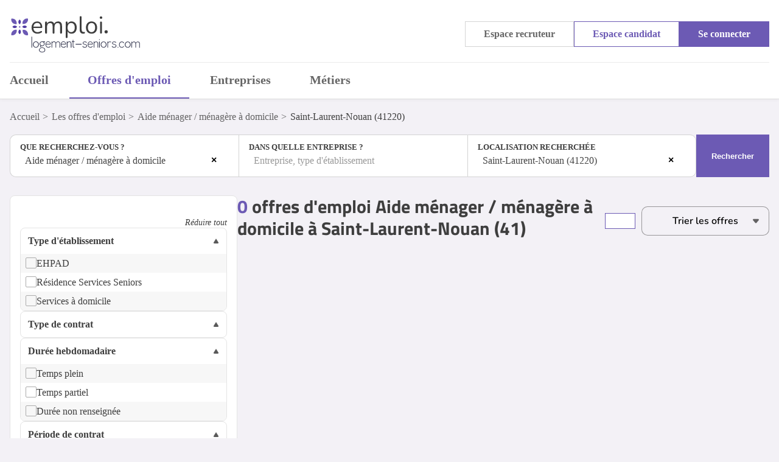

--- FILE ---
content_type: text/html; charset=UTF-8
request_url: https://www.emploi.logement-seniors.com/offres/m_aide-menager-menagere-a-domicile/v_saint-laurent-nouan_41220/
body_size: 15791
content:
<!DOCTYPE html>

    
<html lang="fr">
<head>
    <link rel="preload" as="font" type="font/woff2" href="/fonts/nunito-v24-latin-regular.woff2" crossorigin />
    <link rel="preload" as="font" type="font/woff2" href="/fonts/titillium-web-v15-latin-700.woff2" crossorigin />
    <link rel="stylesheet" href="/buildemploi/emploi_base.4874202e.css">
    <link rel="stylesheet" href="/buildemploi/emploi_user.548fe4e2.css">
            <link rel="stylesheet" href="/buildemploi/emploi_job_list.e767d59d.css">
        <meta charset="UTF-8">
    <meta name="viewport" content="width=device-width, initial-scale=1, shrink-to-fit=no">
    <link href="/emploi/favicon.ico" rel="shortcut icon" type="image/x-icon"/>
    <script type="text/javascript" language="javascript" src="https://code.jquery.com/jquery-3.5.1.min.js"></script>
    
        <script type="application/ld+json">
        {
            "@context":"https://schema.org",
            "@type":"ItemList",
            "mainEntityOfPage":{
                "@type":"CollectionPage",
                "@id":"/offres/m_aide-menager-menagere-a-domicile/v_saint-laurent-nouan_41220/"
            },
            "itemListElement":[],
            "numberOfItems":0
        }
    </script>
    <script type="application/ld+json" id="breadcrumbLink"></script>

            <link rel="canonical" href="https://www.emploi.logement-seniors.com/offres/m_aide-menager-menagere-a-domicile/v_saint-laurent-nouan_41220/"/>
        <title>            Offres d'emploi Aide ménager / ménagère à domicile   Saint-Laurent-Nouan (41220)
    </title>
    <meta name="description" content=" Découvrez les offres d'emploi Aide ménager / ménagère à domicile à Saint-Laurent-Nouan (41). Postulez et trouvez votre futur job sur Emploi.logement-seniors.com !">
    
            <!-- Google Tag Manager -->
        <script>(function(w,d,s,l,i){w[l]=w[l]||[];w[l].push({'gtm.start':
        new Date().getTime(),event:'gtm.js'});var f=d.getElementsByTagName(s)[0],
        j=d.createElement(s),dl=l!='dataLayer'?'&l='+l:'';j.async=true;j.src=
        'https://www.googletagmanager.com/gtm.js?id='+i+dl;f.parentNode.insertBefore(j,f);
        })(window,document,'script','dataLayer','GTM-W7CHCKCC');</script>
        <!-- End Google Tag Manager -->
    </head>

<body >
            <!-- Google Tag Manager (noscript) -->
        <noscript><iframe src="https://www.googletagmanager.com/ns.html?id=GTM-W7CHCKCC"
        height="0" width="0" style="display:none;visibility:hidden"></iframe></noscript>
        <!-- End Google Tag Manager (noscript) -->
    
    <header>
	<div class="container">
		<a href="/">
			<img src="/emploi/logo-emploi.svg" alt="Emploi Logement-Seniors" class="logo">
				</a>
		<iconify-icon icon="material-symbols:menu-rounded" width="30" id="nav-icon" style="color: #3E3E3E;"></iconify-icon>
		<div class="container-login">
			<div class="buttons-list">

									<div class="button white-grey small openMenu" data-target="#recruteur-menu">
						Espace recruteur
						<div id="recruteur-menu" class="menuPro">
															<span data-href="/creer-un-compte-recruteur">Créer un compte recruteur</span>
								<span data-href="/connexion">Se connecter</span>
                    								</div>
					</div>
					<div class="button white-primary small openMenu" data-target="#candidat-menu">
						Espace candidat
						<div id="candidat-menu" class="menuPro">
															<span data-href="/inscription">Créer un compte candidat</span>
                    									<span data-href="/connexion">Se connecter</span>
						</div>
					</div>
                    					<span class="button color-primary small open-modal" data-modal="login-modal">Se connecter</span>
							</div>
		</div>
	</div>
			<div class="container container-nav">
            <a href="/" class="nav-link ">Accueil</a>
			<a href="/offres/recherche" class="nav-link active">Offres d'emploi</a>
			<a href="/entreprises" class="nav-link ">Entreprises</a>
			<a href="/metiers" class="nav-link ">Métiers</a>
					</div>
		<div class="menu-responsive">
			<div class="links">
				<span data-href="/" class="">Accueil</span>
				<span data-href="/offres/recherche" class="active">Offres d'emploi</span>
				<span data-href="/entreprises" class="">Entreprises</span>
				<span data-href="/metiers" class="">Métiers</span>
			</div>
			<div class="buttons-list">
									<span class="button color-primary small open-modal" data-modal="login-modal">Se connecter</span>
					<span data-href="/inscription" class="button white-primary small">Espace candidat</span>
					<span data-href="/creer-un-compte-recruteur" class="button white-grey small">Espace recruteur</span>
							</div>
		</div>
	</header>    
        <section class="jobs first-section jobs2 content-section">
        <div class="container breadcrumbs">
            <a href="/" class="breadcrumb-item">Accueil</a>
                            <a href="/offres/recherche" class="breadcrumb-item">Les offres d'emploi</a>
                                                            <a href="/offres/m_aide-menager-menagere-a-domicile/" class="breadcrumb-item">Aide ménager / ménagère à domicile</a>
                                                                                
                                                                                            <a href="/offres/v_saint-laurent-nouan_41220" class="breadcrumb-item">Saint-Laurent-Nouan (41220)</a>
                                    </div>

        <div class="container padding-row" style="padding-bottom: 30px;">
            <form action="/core-emploi/generate-route-search-job" class="search-rapid-advanced" method="POST" id="core-search-job">
                <div class="container-box">
                    <div class="box-input left">
                        <label for="tag-search">Que recherchez-vous ?</label>
                        <select id="tag-search" name="tag-search" class="form-control tag-search select-2-search-bar select-2-search-job " >
                            <option value="" disabled selected>Métier, mot-clé...</option>
                                                            <option value="m_aide-menager-menagere-a-domicile" selected="selected">Aide ménager / ménagère à domicile</option>
                                                    </select>
                        <input type="text" id="search" name="custom-search" class="select2 search form-control" placeholder="Métier, mot-clé..." style="display:none" value="Aide ménager / ménagère à domicile">
                    </div>
                    <div class="box-input">
                        <label for="tag-search-entreprise">Dans quelle entreprise ?</label>
                        <select id="tag-search-entreprise" name="tag-search-entreprise" class="form-control tag-search select-2-search-bar select-2-search-entreprise placeholder" >
                            <option value="" disabled selected>Entreprise, type d'établissement</option>
                                                    </select>
                        <input type="text" id="search-entreprise" name="custom-search-entreprise" class="select2 search form-control" placeholder="Entreprise, type d'établissement" style="display:none" value="">
                    </div>
                                        <div class="box-input right">
                        <label for="tag-geoloc">Localisation recherchée</label>
                        <select id="tag-geoloc" name="tag-geoloc" class="form-control tag-geoloc select-2-search-bar">
                                                            <option value="v_saint-laurent-nouan_41220" selected="selected">Saint-Laurent-Nouan (41220)</option>
                                                    </select>
                        <input type="text" id="text-geoloc" name="text-geoloc" class="select2 geoloc form-control" placeholder="Code postal, ville, département..." style="display:none" value="Saint-Laurent-Nouan (41220)">
                    </div>

                                    </div>
                <button class="button color-primary" type="submit">Rechercher</button>
            </form>
        </div>

        <div class="container list padding-row">
            <div class="content">
                <div id="overlay-black" class="hidden">
                    <span class="loader"></span>
                </div>
                <div class="job-list" id="job-list" hx-swap-oob="true" hx-target="#job-list">
                    <div class="header-list">
                        <div class="options-bar">
                                                            <a class="button white-primary open-modal-alert" data-modal="alertJobsModal" id="activeAlertMail" alt="Activer l'alerte email" title="Activer l'alerte email" data-toggle="modal" data-placement="top" data-original-title="Activer l'alerte email" onclick="openModalHtml(this)">
                                    <iconify-icon icon="mdi:bell" style="color: #6c5ab4; vertical-align: middle" width="18" height="18"></iconify-icon>
                                                                    </a>
                                                                                    <select name="order" id="order" onchange="changeTri()">
                                <option value="">&nbsp;&nbsp;Trier les offres&nbsp;&nbsp;</option>
                                <option value="az" >&nbsp;&nbsp;Tri par intitulé A - Z&nbsp;&nbsp;</option>
                                <option value="za" >&nbsp;&nbsp;Tri par intitulé Z - A&nbsp;&nbsp;</option>
                                <option value="date" >&nbsp;&nbsp;Tri par date&nbsp;&nbsp;</option>
                            </select>
                                                    </div>
                        <h1><span class="primary-text">0</span> offres d'emploi Aide ménager / ménagère à domicile à Saint-Laurent-Nouan (41)</h1>
                    </div>
                                                                                
                </div>
            </div>

            <div class="side">
                                                <form name="offre_search_type2" method="post" novalidate="novalidate" id="filterForm" class="full-package" hx-get="/offres/recherche" hx-target="#job-list" hx-params="*">

                <div id="list-selected-filters" class="container filter-chips" style="display:none">
                    <div id="selectedFilters">
                        <div class="head">
                            <span class="titleHead">Filtre(s) sélectionné(s) :</span>
                            <span class="badge badge-danger removeAll" id="removeAllFilters" style="display:none">Tout effacer <iconify-icon icon="material-symbols:delete-forever" height="16" style="color: #565656;"></iconify-icon>
                            </span>
                        </div>
                        <ul id="selectedFiltersList"></ul>
                    </div>
                </div>

                <div class="custom-filter mobileFilter">
                                        
                                            <span id="expandAll">Réduire tout</span>
                    <div class="list-filter">
        <span class="head-filter">Type d&#039;établissement</span>
        <div class="filter-toggle">
            <div class="list-menu-item">
                                    <div class="group-checkbox">
                        <input type="checkbox"
                            name="offre_search_type2[univers][]"
                            id="offre_search_type2_univers_1"
                                                        value="1">
                        <label for="offre_search_type2_univers_1">EHPAD</label>
                    </div>
                                    <div class="group-checkbox">
                        <input type="checkbox"
                            name="offre_search_type2[univers][]"
                            id="offre_search_type2_univers_2"
                                                        value="2">
                        <label for="offre_search_type2_univers_2">Résidence Services Seniors</label>
                    </div>
                                    <div class="group-checkbox">
                        <input type="checkbox"
                            name="offre_search_type2[univers][]"
                            id="offre_search_type2_univers_3"
                                                        value="3">
                        <label for="offre_search_type2_univers_3">Services à domicile</label>
                    </div>
                            </div>
        </div>
    </div>
                    <div class="list-filter">
        <span class="head-filter">Type de contrat</span>
        <div class="filter-toggle">
            <div class="list-menu-item">
                            </div>
        </div>
    </div>
                    <div class="list-filter">
        <span class="head-filter">Durée hebdomadaire</span>
        <div class="filter-toggle">
            <div class="list-menu-item">
                                    <div class="group-checkbox">
                        <input type="checkbox"
                            name="offre_search_type2[duree][]"
                            id="offre_search_type2_duree_1"
                                                        value="1">
                        <label for="offre_search_type2_duree_1">Temps plein</label>
                    </div>
                                    <div class="group-checkbox">
                        <input type="checkbox"
                            name="offre_search_type2[duree][]"
                            id="offre_search_type2_duree_2"
                                                        value="2">
                        <label for="offre_search_type2_duree_2">Temps partiel</label>
                    </div>
                                    <div class="group-checkbox">
                        <input type="checkbox"
                            name="offre_search_type2[duree][]"
                            id="offre_search_type2_duree_3"
                                                        value="3">
                        <label for="offre_search_type2_duree_3">Durée non renseignée</label>
                    </div>
                            </div>
        </div>
    </div>
                    <div class="list-filter">
        <span class="head-filter">Période de contrat</span>
        <div class="filter-toggle">
            <div class="list-menu-item">
                                    <div class="group-checkbox">
                        <input type="checkbox"
                            name="offre_search_type2[periode][]"
                            id="offre_search_type2_periode_1"
                                                        value="1">
                        <label for="offre_search_type2_periode_1">1 à 6 mois</label>
                    </div>
                                    <div class="group-checkbox">
                        <input type="checkbox"
                            name="offre_search_type2[periode][]"
                            id="offre_search_type2_periode_2"
                                                        value="2">
                        <label for="offre_search_type2_periode_2">7 à 12 mois</label>
                    </div>
                                    <div class="group-checkbox">
                        <input type="checkbox"
                            name="offre_search_type2[periode][]"
                            id="offre_search_type2_periode_3"
                                                        value="3">
                        <label for="offre_search_type2_periode_3">13 mois et +</label>
                    </div>
                                    <div class="group-checkbox">
                        <input type="checkbox"
                            name="offre_search_type2[periode][]"
                            id="offre_search_type2_periode_4"
                                                        value="4">
                        <label for="offre_search_type2_periode_4">Période non renseignée</label>
                    </div>
                            </div>
        </div>
    </div>
                    <div class="list-filter">
        <span class="head-filter">Télétravail</span>
        <div class="filter-toggle">
            <div class="list-menu-item">
                                    <div class="group-checkbox">
                        <input type="checkbox"
                            name="offre_search_type2[teletravail][]"
                            id="offre_search_type2_teletravail_1"
                                                        value="1">
                        <label for="offre_search_type2_teletravail_1">Ponctuel autorisé</label>
                    </div>
                                    <div class="group-checkbox">
                        <input type="checkbox"
                            name="offre_search_type2[teletravail][]"
                            id="offre_search_type2_teletravail_2"
                                                        value="2">
                        <label for="offre_search_type2_teletravail_2">Partiel possible</label>
                    </div>
                                    <div class="group-checkbox">
                        <input type="checkbox"
                            name="offre_search_type2[teletravail][]"
                            id="offre_search_type2_teletravail_3"
                                                        value="3">
                        <label for="offre_search_type2_teletravail_3">Total possible</label>
                    </div>
                                    <div class="group-checkbox">
                        <input type="checkbox"
                            name="offre_search_type2[teletravail][]"
                            id="offre_search_type2_teletravail_4"
                                                        value="4">
                        <label for="offre_search_type2_teletravail_4">Pas autorisé</label>
                    </div>
                                    <div class="group-checkbox">
                        <input type="checkbox"
                            name="offre_search_type2[teletravail][]"
                            id="offre_search_type2_teletravail_5"
                                                        value="5">
                        <label for="offre_search_type2_teletravail_5">Non renseignée</label>
                    </div>
                            </div>
        </div>
    </div>
                    <div class="list-filter">
        <span class="head-filter">Qualification</span>
        <div class="filter-toggle">
            <div class="list-menu-item">
                                    <div class="group-checkbox">
                        <input type="checkbox"
                            name="offre_search_type2[qualification][]"
                            id="offre_search_type2_qualification_1"
                                                        value="1">
                        <label for="offre_search_type2_qualification_1">Cadre</label>
                    </div>
                                    <div class="group-checkbox">
                        <input type="checkbox"
                            name="offre_search_type2[qualification][]"
                            id="offre_search_type2_qualification_2"
                                                        value="2">
                        <label for="offre_search_type2_qualification_2">Non cadre</label>
                    </div>
                                    <div class="group-checkbox">
                        <input type="checkbox"
                            name="offre_search_type2[qualification][]"
                            id="offre_search_type2_qualification_3"
                                                        value="3">
                        <label for="offre_search_type2_qualification_3">Non renseignée</label>
                    </div>
                            </div>
        </div>
    </div>
                    <div class="list-filter">
        <span class="head-filter">Expérience</span>
        <div class="filter-toggle">
            <div class="list-menu-item">
                                    <div class="group-checkbox">
                        <input type="checkbox"
                            name="offre_search_type2[nbYearExperience][]"
                            id="offre_search_type2_nbYearExperience_1"
                                                        value="1">
                        <label for="offre_search_type2_nbYearExperience_1">Premier emploi</label>
                    </div>
                                    <div class="group-checkbox">
                        <input type="checkbox"
                            name="offre_search_type2[nbYearExperience][]"
                            id="offre_search_type2_nbYearExperience_2"
                                                        value="2">
                        <label for="offre_search_type2_nbYearExperience_2">Moins de 1 an</label>
                    </div>
                                    <div class="group-checkbox">
                        <input type="checkbox"
                            name="offre_search_type2[nbYearExperience][]"
                            id="offre_search_type2_nbYearExperience_3"
                                                        value="3">
                        <label for="offre_search_type2_nbYearExperience_3">De 1 à 3 ans</label>
                    </div>
                                    <div class="group-checkbox">
                        <input type="checkbox"
                            name="offre_search_type2[nbYearExperience][]"
                            id="offre_search_type2_nbYearExperience_4"
                                                        value="4">
                        <label for="offre_search_type2_nbYearExperience_4">Plus de 3 ans</label>
                    </div>
                                    <div class="group-checkbox">
                        <input type="checkbox"
                            name="offre_search_type2[nbYearExperience][]"
                            id="offre_search_type2_nbYearExperience_5"
                                                        value="5">
                        <label for="offre_search_type2_nbYearExperience_5">Expérience non renseignée</label>
                    </div>
                            </div>
        </div>
    </div>
                    <div class="list-filter">
        <span class="head-filter">Secteur d&#039;activité</span>
        <div class="filter-toggle">
            <div class="list-menu-item">
                                    <div class="group-checkbox">
                        <input type="checkbox"
                            name="offre_search_type2[secteurActivity][]"
                            id="offre_search_type2_secteurActivity_2"
                                                        value="2">
                        <label for="offre_search_type2_secteurActivity_2">Commerce, Vente et Grande distribution</label>
                    </div>
                                    <div class="group-checkbox">
                        <input type="checkbox"
                            name="offre_search_type2[secteurActivity][]"
                            id="offre_search_type2_secteurActivity_4"
                                                        value="4">
                        <label for="offre_search_type2_secteurActivity_4">Hôtellerie-Restauration, Tourisme, Loisirs et Animation</label>
                    </div>
                                    <div class="group-checkbox">
                        <input type="checkbox"
                            name="offre_search_type2[secteurActivity][]"
                            id="offre_search_type2_secteurActivity_7"
                                                        value="7">
                        <label for="offre_search_type2_secteurActivity_7">Santé</label>
                    </div>
                                    <div class="group-checkbox">
                        <input type="checkbox"
                            name="offre_search_type2[secteurActivity][]"
                            id="offre_search_type2_secteurActivity_8"
                                                        value="8">
                        <label for="offre_search_type2_secteurActivity_8">Services à la personne et à la collectivité</label>
                    </div>
                                    <div class="group-checkbox">
                        <input type="checkbox"
                            name="offre_search_type2[secteurActivity][]"
                            id="offre_search_type2_secteurActivity_10"
                                                        value="10">
                        <label for="offre_search_type2_secteurActivity_10">Support à l&#039;entreprise</label>
                    </div>
                            </div>
        </div>
    </div>
                    <div class="list-filter">
        <span class="head-filter">Date de publication</span>
        <div class="filter-toggle">
            <div class="list-menu-item">
                                    <div class="group-checkbox">
                        <input type="checkbox"
                            name="offre_search_type2[publishAt][]"
                            id="offre_search_type2_publishAt_1"
                                                        value="1">
                        <label for="offre_search_type2_publishAt_1">Dernières 24h</label>
                    </div>
                                    <div class="group-checkbox">
                        <input type="checkbox"
                            name="offre_search_type2[publishAt][]"
                            id="offre_search_type2_publishAt_2"
                                                        value="2">
                        <label for="offre_search_type2_publishAt_2">Les 7 derniers jours</label>
                    </div>
                                    <div class="group-checkbox">
                        <input type="checkbox"
                            name="offre_search_type2[publishAt][]"
                            id="offre_search_type2_publishAt_3"
                                                        value="3">
                        <label for="offre_search_type2_publishAt_3">Les 30 derniers jours</label>
                    </div>
                                    <div class="group-checkbox">
                        <input type="checkbox"
                            name="offre_search_type2[publishAt][]"
                            id="offre_search_type2_publishAt_4"
                                                        value="4">
                        <label for="offre_search_type2_publishAt_4">Toutes les offres</label>
                    </div>
                            </div>
        </div>
    </div>
                    
                    <div class="list-filter">
                        
                        <legend class="head-filter form-legend">Salaire brut minimum (€)</legend>
                        <div class="filter-toggle">
                                                        <div class="item-content" style="padding: 15px;display:flex">

                                <div style="flex:1">
                                    <label for="remuneration" class="control-label sr-only">Salaire</label>
                                    <input type="text" id="offre_search_type2_remuneration" name="offre_search_type2[remuneration]" required="required" placeholder="Salaire brut minimum" class="form-control form-control" hx-trigger="blur" style="border-radius: 4px 0 0 4px" />
                                </div>
                                <div style="flex:0.6">
                                    <label for="salairePeriode" class="control-label sr-only">Périodicité</label>
                                    <div class="input-group-addon with-styled-select">
                                        <select id="offre_search_type2_salairePeriode" name="offre_search_type2[salairePeriode]" required="required" data-tooltip="" class="styled-selected form-control" id="salairePeriode" name="salairePeriode" data-original-title="" title="" hx-trigger="change" style="border-radius: 0 4px 4px 0"><option value="" selected="selected">Périodicité</option><option value="A">Annuel</option><option value="M">Mensuel</option><option value="H">Horaire</option><option value="C">Cachet</option></select>
                                    </div>
                                </div>
                            </div>
                        </div>
                    </div>
                    <button class="button color-primary" id="sendFilters">Appliquer les filtres</button>
                </div>

                <div class="btn-container">
                    <div class="button white-grey" id="openFilters">Ouvrir les filtres</div>
                                    </div>
                <div hidden><div class="form-group"><label for="offre_search_type2_orderBy">Trier les offres</label><input type="text" id="offre_search_type2_orderBy" name="offre_search_type2[orderBy]" class="order-by-select form-control" /></div></div>
                </form>
            </div>
        </div>
    </section>
        <section class="more-links content-section">
            <div>
                                    <div class="container padding-row link-block">
                        <h2 class="title">Les offres d'emploi Aide ménager / ménagère à domicile à proximité de  Saint-Laurent-Nouan (41)</h2>
                        <div class="links">
                                                            <a href="/offres/m_aide-menager-menagere-a-domicile/v_saint-denis-en-val_45560/">Aide ménager / ménagère à domicile à Saint-Denis-en-Val</a>
                                                            <a href="/offres/m_aide-menager-menagere-a-domicile/v_fleury-les-aubrais_45400/">Aide ménager / ménagère à domicile à Fleury-les-Aubrais</a>
                                                            <a href="/offres/m_aide-menager-menagere-a-domicile/v_orleans_45000/">Aide ménager / ménagère à domicile à Orléans</a>
                                                    </div>
                    </div>
                            </div>
    </section>
                <section class="more-links content-section">
            <div>
                <div class="container padding-row faq-block">
                    <h2 class="title">Questions fréquentes</h2>
                    <div class="faq-list" itemscope itemtype="https://schema.org/FAQPage">
                                                    <div class="faq-item" itemscope itemprop="mainEntity" itemtype="https://schema.org/Question">
                                <div class="question">
                                    <p class="intro" itemprop="name">Quelle est la formation pour devenir aide-ménagère ?</p>
                                </div>
                                <div class="answer" itemscope itemprop="acceptedAnswer" itemtype="https://schema.org/Answer">
                                    <div itemprop="text"><p>Il n&#39;y a pas de formation sp&eacute;cifique obligatoire pour devenir aide-m&eacute;nag&egrave;re, mais plusieurs parcours de formation peuvent &ecirc;tre utiles pour acqu&eacute;rir les comp&eacute;tences n&eacute;cessaires.</p>

<p>&nbsp;</p>

<p>Certains organismes proposent des programmes de formation professionnelle sp&eacute;cifiques aux services d&#39;aide &agrave; domicile.</p>

<p>&nbsp;</p>

<p>Ces formations peuvent couvrir les techniques de nettoyage, les pratiques de s&eacute;curit&eacute;, la gestion du temps et la communication avec les clients. Certaines aide-m&eacute;nag&egrave;res commencent sans exp&eacute;rience particuli&egrave;re et d&eacute;veloppent leurs comp&eacute;tences au fil du temps.</p>

<p>&nbsp;</p>

<p>Il est important de pr&eacute;ciser que les comp&eacute;tences interpersonnelles solides sont tout aussi importantes que les comp&eacute;tences techniques.</p></div>
                                </div>
                            </div>
                                                    <div class="faq-item" itemscope itemprop="mainEntity" itemtype="https://schema.org/Question">
                                <div class="question">
                                    <p class="intro" itemprop="name">Qui peut faire appel à une aide-ménagère ?</p>
                                </div>
                                <div class="answer" itemscope itemprop="acceptedAnswer" itemtype="https://schema.org/Answer">
                                    <div itemprop="text"><p>Diff&eacute;rentes personnes peuvent faire appel &agrave; une aide-m&eacute;nag&egrave;re &agrave; domicile en fonction de leurs besoins sp&eacute;cifiques.</p>

<p>&nbsp;</p>

<p>Les principaux groupes de personnes qui ont g&eacute;n&eacute;ralement recours &agrave; ces services comprennent :</p>

<p>&nbsp;</p>

<p>&bull;&nbsp;&nbsp; &nbsp;Personnes &acirc;g&eacute;es : Les personnes &acirc;g&eacute;es qui ont besoin d&#39;aide pour les t&acirc;ches m&eacute;nag&egrave;res en raison de limitations physiques ou de sant&eacute; peuvent faire appel &agrave; une aide-m&eacute;nag&egrave;re.</p>

<p>&nbsp;</p>

<p>&bull;&nbsp;&nbsp; &nbsp;Personnes en situation de handicap : Les personnes en situation de handicap physique ou mental peuvent b&eacute;n&eacute;ficier de l&#39;assistance d&#39;une aide-m&eacute;nag&egrave;re pour les aider dans leurs activit&eacute;s quotidiennes.</p>

<p>&nbsp;</p>

<p>&bull;&nbsp;&nbsp; &nbsp;Personnes convalescentes : Les personnes r&eacute;cup&eacute;rant d&#39;une maladie, d&#39;une chirurgie ou d&#39;un traitement m&eacute;dical peuvent avoir besoin d&#39;une aide suppl&eacute;mentaire &agrave; domicile pendant leur p&eacute;riode de convalescence.</p></div>
                                </div>
                            </div>
                                            </div>
                </div>
            </div>
    </section>
        <div class="modal" id="filtersJobsModal">
	<div class="modal-bottom md-modal">
		<div class="head">
			<span class="title-modal">Enregistrer la recherche</span>
			<iconify-icon icon="akar-icons:cross" class="close-modal" data-modal="filtersJobsModal" height="16" style="color: #5F5F5F;" id="close-actions-modal"></iconify-icon>
		</div>
		<div class="content">
			<div class="jobs">
				<div class="box-input first">
					<label for="save-custom-terms">Que recherchez-vous ?</label>
					<input type="text" id="save-custom-search" name="save-custom-search" class="search form-control" value="Aide ménager / ménagère à domicile">
				</div>

				<div class="box-input">
					<label for="save-tag-geoloc">Localisation recherchée</label>
					<input type="text" id="save-text-geoloc" name="save-text-geoloc" class="geoloc form-control" value="Saint-Laurent-Nouan (41220)">
				</div>
				<div class="box-input" id="saveFilters">
					<div class="head">
						<span class="titleHead">Filtre(s) sélectionné(s) :</span>
					</div>
					<ul id="saveFilterSelectedList"></ul>
				</div>
			</div>
			<div class="btns">
				<button type="button" class="button white-primary close-modal" data-modal="filtersJobsModal">Annuler</button>
				<button type="button" id="saveFilterButton" class="button color-primary">Enregistrer</button>
			</div>
		</div>
	</div>
</div>

<script>
    $('#filtersJobsModal').on('openModal', function (event, button) {
		let selectedFiltersList = $('#selectedFiltersList').html();
		let selectedSearch = $('#tag-search option:selected').val() != '' ? $('#tag-search option:selected').text() : '';
		let selectedGeoloc = $('#text-geoloc').val();

		$('#saveFilterSelectedList').html(selectedFiltersList);
		$('#save-custom-search').val(selectedSearch)
		$('#save-text-geoloc').val(selectedGeoloc)
        document.getElementById('saveFilterButton').addEventListener('click', saveFilterJob);
    });

    $('#filtersJobsModal').on('closeModal', function (event, button) {
        let html = '<div class="jobs">' +
			'	<div class="box-input first">' +
			'		<label for="save-custom-terms">Que recherchez-vous ?</label>' +
			'		<input type="text" id="save-custom-search" name="save-custom-search" class="search form-control" value="Aide ménager / ménagère à domicile">' +
			'	</div>' +

			'	<div class="box-input">' +
			'		<label for="save-tag-geoloc">Localisation recherchée</label>' +
			'		<input type="text" id="save-text-geoloc" name="save-text-geoloc" class="geoloc form-control" value="Saint-Laurent-Nouan (41220)">' +
			'	</div>' +
			'	<div class="box-input" id="saveFilters">' +
			'		<div class="head">' +
			'			<span class="titleHead">Filtre(s) sélectionné(s) :</span>' +
			'		</div>' +
			'		<ul id="saveFilterSelectedList"></ul>' +
			'	</div>' +
			'</div>' +
			'<div class="btns">' +
			'	<button type="button" class="button white-primary close-modal" data-modal="filtersJobsModal">Annuler</button>' +
			'	<button type="button" id="saveFilterButton" class="button color-primary">Enregistrer</button>' +
			'</div>';

        $('#filtersJobsModal .content').html(html)
    });

</script>
    <div class="modal" id="alertJobsModal">
	<div class="modal-bottom lg-modal">
		<div class="head">
			<span class="title-modal">Créer une alerte</span>
			<iconify-icon icon="akar-icons:cross" class="close-modal" data-modal="alertJobsModal" height="16" style="color: #5F5F5F;" id="close-actions-modal"></iconify-icon>
		</div>
		<div class="content">
            
<form name="offre_alert" method="post" novalidate="novalidate" id="offre_new_alert">
    <div class="row-form">
                    <div class="form-group"><div class="label ">
        <label for="offre_alert_email" class="required">E-mail</label>
                    
    </div><input type="email" id="offre_alert_email" name="offre_alert[email]" required="required" placeholder="Email" class="form-control" /></div>
                <div class="form-group"><div class="label ">
        <label for="offre_alert_profession" >Métier</label>
                    
    </div><select id="offre_alert_profession" name="offre_alert[profession]" class="select2-alert form-control"><option value=""></option><option value="Accompagnant éducatif et social / Accompagnante éducative et sociale en structure collective">Accompagnant éducatif et social / Accompagnante éducative et sociale en structure collective</option><option value="Agent / Agente d&#039;accueil">Agent / Agente d&#039;accueil</option><option value="Agent / Agente d&#039;entretien des parcs et jardins">Agent / Agente d&#039;entretien des parcs et jardins</option><option value="Agent / Agente d&#039;entretien/propreté d&#039;immeubles">Agent / Agente d&#039;entretien/propreté d&#039;immeubles</option><option value="Agent / Agente d&#039;entretien/propreté de locaux">Agent / Agente d&#039;entretien/propreté de locaux</option><option value="Agent technique électronicien / Agente technique électronicienne de maintenance">Agent technique électronicien / Agente technique électronicienne de maintenance</option><option value="Aide jardinier / jardinière">Aide jardinier / jardinière</option><option value="Aide médico-psychologique">Aide médico-psychologique</option><option value="Aide ménager / ménagère à domicile">Aide ménager / ménagère à domicile</option><option value="Aide-soignant / Aide-soignante">Aide-soignant / Aide-soignante</option><option value="Animateur / Animatrice d&#039;atelier en maison de retraite">Animateur / Animatrice d&#039;atelier en maison de retraite</option><option value="Art thérapeute">Art thérapeute</option><option value="Assistant / Assistante de soins en gérontologie">Assistant / Assistante de soins en gérontologie</option><option value="Assistant administratif / Assistante administrative">Assistant administratif / Assistante administrative</option><option value="Assistant coiffeur / Assistante coiffeuse">Assistant coiffeur / Assistante coiffeuse</option><option value="Assistant médical / Assistante médicale">Assistant médical / Assistante médicale</option><option value="Auxiliaire de gériatrie">Auxiliaire de gériatrie</option><option value="Auxiliaire de vie">Auxiliaire de vie</option><option value="Auxiliaire de Vie Sociale -AVS-">Auxiliaire de Vie Sociale -AVS-</option><option value="Bibliothécaire">Bibliothécaire</option><option value="Brancardier / Brancardière">Brancardier / Brancardière</option><option value="Cadre de santé d&#039;unité de soins">Cadre de santé d&#039;unité de soins</option><option value="Chargé / Chargée de communication">Chargé / Chargée de communication</option><option value="Chef d&#039;équipe d&#039;entretien des espaces verts">Chef d&#039;équipe d&#039;entretien des espaces verts</option><option value="Chef d&#039;équipe paysagiste">Chef d&#039;équipe paysagiste</option><option value="Chef de cuisine">Chef de cuisine</option><option value="Chef hôte / hôtesse d&#039;accueil">Chef hôte / hôtesse d&#039;accueil</option><option value="Coiffeur / Coiffeuse">Coiffeur / Coiffeuse</option><option value="Coiffeur / Coiffeuse à domicile">Coiffeur / Coiffeuse à domicile</option><option value="Commis / Commise de cuisine">Commis / Commise de cuisine</option><option value="Commis / Commise de restaurant">Commis / Commise de restaurant</option><option value="Conseiller / Conseillère culinaire">Conseiller / Conseillère culinaire</option><option value="Conseiller commercial / Conseillère commerciale sédentaire">Conseiller commercial / Conseillère commerciale sédentaire</option><option value="Cuisinier / Cuisinière">Cuisinier / Cuisinière</option><option value="Danse thérapeute">Danse thérapeute</option><option value="Dentiste">Dentiste</option><option value="Dermatologue">Dermatologue</option><option value="Diététicien / Diététicienne">Diététicien / Diététicienne</option><option value="Directeur / Directrice comptable">Directeur / Directrice comptable</option><option value="Directeur / Directrice de maison de retraite">Directeur / Directrice de maison de retraite</option><option value="Directeur / Directrice des Ressources Humaines -DRH-">Directeur / Directrice des Ressources Humaines -DRH-</option><option value="Directeur / Directrice immobilier">Directeur / Directrice immobilier</option><option value="Directeur adjoint / Directrice adjointe de maison de retraite">Directeur adjoint / Directrice adjointe de maison de retraite</option><option value="Directeur commercial / Directrice commerciale">Directeur commercial / Directrice commerciale</option><option value="Employé / Employée à domicile auprès d&#039;adultes">Employé / Employée à domicile auprès d&#039;adultes</option><option value="Employé / Employée de ménage">Employé / Employée de ménage</option><option value="Ergothérapeute">Ergothérapeute</option><option value="Esthéticien / Esthéticienne">Esthéticien / Esthéticienne</option><option value="Gardien veilleur / Gardienne veilleuse">Gardien veilleur / Gardienne veilleuse</option><option value="Gériatre">Gériatre</option><option value="Gouvernant / Gouvernante">Gouvernant / Gouvernante</option><option value="Graphothérapeute">Graphothérapeute</option><option value="Hôte / Hôtesse d&#039;accueil">Hôte / Hôtesse d&#039;accueil</option><option value="Hôte / Hôtesse de salle">Hôte / Hôtesse de salle</option><option value="Infirmier / Infirmière de secteur psychiatrique">Infirmier / Infirmière de secteur psychiatrique</option><option value="Infirmier coordinateur / Infirmière coordinatrice de services de maintien à domicile">Infirmier coordinateur / Infirmière coordinatrice de services de maintien à domicile</option><option value="Infirmier coordinateur / Infirmière coordinatrice de soins infirmiers à domicile">Infirmier coordinateur / Infirmière coordinatrice de soins infirmiers à domicile</option><option value="Infirmier coordinateur / Infirmière coordinatrice en établissement de soins">Infirmier coordinateur / Infirmière coordinatrice en établissement de soins</option><option value="Infirmier général / Infirmière générale">Infirmier général / Infirmière générale</option><option value="Jardinier / Jardinière">Jardinier / Jardinière</option><option value="Jardinier / Jardinière d&#039;espaces verts">Jardinier / Jardinière d&#039;espaces verts</option><option value="Jardinier / Jardinière paysagiste">Jardinier / Jardinière paysagiste</option><option value="Kinésithérapeute">Kinésithérapeute</option><option value="Linger / Lingère">Linger / Lingère</option><option value="Maître / Maîtresse de maison dans une unité de vie pour personnes âgées">Maître / Maîtresse de maison dans une unité de vie pour personnes âgées</option><option value="Masseur / Masseuse kinésithérapeute">Masseur / Masseuse kinésithérapeute</option><option value="Médecin coordonnateur de soins">Médecin coordonnateur de soins</option><option value="Musicothérapeute">Musicothérapeute</option><option value="Neuropsychologue">Neuropsychologue</option><option value="Orthophoniste">Orthophoniste</option><option value="Pharmacien / Pharmacienne">Pharmacien / Pharmacienne</option><option value="Physiothérapeute">Physiothérapeute</option><option value="Plongeur / Plongeuse en restauration">Plongeur / Plongeuse en restauration</option><option value="Psychologue">Psychologue</option><option value="Psychomotricien / Psychomotricienne">Psychomotricien / Psychomotricienne</option><option value="Psychorééducateur / Psychorééducatrice">Psychorééducateur / Psychorééducatrice</option><option value="Psychothérapeute">Psychothérapeute</option><option value="Qualiticien / Qualiticienne logiciel en informatique">Qualiticien / Qualiticienne logiciel en informatique</option><option value="Relaxologue">Relaxologue</option><option value="Responsable contrôle de gestion">Responsable contrôle de gestion</option><option value="Responsable d&#039;hébergement hôtelier">Responsable d&#039;hébergement hôtelier</option><option value="Responsable de service d&#039;aide à domicile">Responsable de service d&#039;aide à domicile</option><option value="Responsable des relations sociales">Responsable des relations sociales</option><option value="Responsable juridique">Responsable juridique</option><option value="Secrétaire">Secrétaire</option><option value="Secrétaire médical / médicale">Secrétaire médical / médicale</option><option value="Serveur / Serveuse en restauration">Serveur / Serveuse en restauration</option><option value="Sophrologue">Sophrologue</option><option value="Standardiste">Standardiste</option><option value="Technicien / Technicienne paysagiste">Technicien / Technicienne paysagiste</option><option value="Théâtrothérapeute">Théâtrothérapeute</option></select></div>
    </div>
    <div class="row-form">
        <div class="form-group">
            <div class="label ">
                <label for="select2-alert-geoloc">Localisation recherchée</label>
            </div>
            <select name="select2-alert-geoloc" id="select2-alert-geoloc" class="select2-alert-geoloc">
            </select>
            <input type="hidden" id="offre_alert_geoloc" name="offre_alert[geoloc]" />
        </div>
        <div class="box-form" id="offre_alert_typeContrat">
        <label >Type de contrat</label>
                    
        <div class="choices-checkbox">
                            <div class="choice">
                    <input type="checkbox" name="offre_alert[typeContrat][]" id="offre_alert_typeContrat_1"  value="1">
                    <label for="offre_alert_typeContrat_1" class="selector">CDI</label>
                </div>
                            <div class="choice">
                    <input type="checkbox" name="offre_alert[typeContrat][]" id="offre_alert_typeContrat_2"  value="2">
                    <label for="offre_alert_typeContrat_2" class="selector">CDD</label>
                </div>
                            <div class="choice">
                    <input type="checkbox" name="offre_alert[typeContrat][]" id="offre_alert_typeContrat_16"  value="16">
                    <label for="offre_alert_typeContrat_16" class="selector">CDDI</label>
                </div>
                            <div class="choice">
                    <input type="checkbox" name="offre_alert[typeContrat][]" id="offre_alert_typeContrat_3"  value="3">
                    <label for="offre_alert_typeContrat_3" class="selector">Intérim</label>
                </div>
                            <div class="choice">
                    <input type="checkbox" name="offre_alert[typeContrat][]" id="offre_alert_typeContrat_4"  value="4">
                    <label for="offre_alert_typeContrat_4" class="selector">Freelance</label>
                </div>
                            <div class="choice">
                    <input type="checkbox" name="offre_alert[typeContrat][]" id="offre_alert_typeContrat_5"  value="5">
                    <label for="offre_alert_typeContrat_5" class="selector">Apprentissage</label>
                </div>
                            <div class="choice">
                    <input type="checkbox" name="offre_alert[typeContrat][]" id="offre_alert_typeContrat_6"  value="6">
                    <label for="offre_alert_typeContrat_6" class="selector">Stage</label>
                </div>
                            <div class="choice">
                    <input type="checkbox" name="offre_alert[typeContrat][]" id="offre_alert_typeContrat_7"  value="7">
                    <label for="offre_alert_typeContrat_7" class="selector">Professionnalisation</label>
                </div>
                            <div class="choice">
                    <input type="checkbox" name="offre_alert[typeContrat][]" id="offre_alert_typeContrat_8"  value="8">
                    <label for="offre_alert_typeContrat_8" class="selector">Saisonnier</label>
                </div>
                            <div class="choice">
                    <input type="checkbox" name="offre_alert[typeContrat][]" id="offre_alert_typeContrat_9"  value="9">
                    <label for="offre_alert_typeContrat_9" class="selector">CDI Intérimaire</label>
                </div>
                            <div class="choice">
                    <input type="checkbox" name="offre_alert[typeContrat][]" id="offre_alert_typeContrat_10"  value="10">
                    <label for="offre_alert_typeContrat_10" class="selector">CDI de chantier ou d&#039;opération</label>
                </div>
                            <div class="choice">
                    <input type="checkbox" name="offre_alert[typeContrat][]" id="offre_alert_typeContrat_11"  value="11">
                    <label for="offre_alert_typeContrat_11" class="selector">CUI - CAE</label>
                </div>
                            <div class="choice">
                    <input type="checkbox" name="offre_alert[typeContrat][]" id="offre_alert_typeContrat_12"  value="12">
                    <label for="offre_alert_typeContrat_12" class="selector">Profession commerciale</label>
                </div>
                            <div class="choice">
                    <input type="checkbox" name="offre_alert[typeContrat][]" id="offre_alert_typeContrat_13"  value="13">
                    <label for="offre_alert_typeContrat_13" class="selector">Franchise</label>
                </div>
                            <div class="choice">
                    <input type="checkbox" name="offre_alert[typeContrat][]" id="offre_alert_typeContrat_14"  value="14">
                    <label for="offre_alert_typeContrat_14" class="selector">Profession libérale</label>
                </div>
                            <div class="choice">
                    <input type="checkbox" name="offre_alert[typeContrat][]" id="offre_alert_typeContrat_15"  value="15">
                    <label for="offre_alert_typeContrat_15" class="selector">Reprise d&#039;entreprise</label>
                </div>
                    </div>
    </div>
    </div>
    <button type="submit" class="button color-primary">Créer une alerte</button>
</form>
		</div>
	</div>
</div>

<script>
    $('#alertJobsModal').on('openModal', function (event, button) {
        $('.select2-alert').select2({
            "language": "fr",
            "width": '100%',
            "multiple": false,
            "allowClear": true,
            "closeOnSelect": true,
            "placeholder": 'Sélectionner un métier',
        });
        
        let _route_geoloc = "/core-emploi/ajax-geoloc-search";
        //# begin: select tag-it region
        $('.select2-alert-geoloc').select2({
            "language": "fr",
            "width": '100%',
            "allowClear": true,
            "multiple": false,
            "minimumInputLength": 2,
            "closeOnSelect": true,
            "placeholder": 'Code postal, ville, département...',
            "ajax": {
                "url": _route_geoloc,
                "dataType": 'json',
                "delay": 500,
                "data": function (params) {
                    return {
                        searchTerm: params.term // search term
                    };
                },
                processResults: function (data) {
                    return {
                        results: data
                    };
                },
                cache: true
            }
        });

        // multi values, with last selected
        var geolocAlert = $(".select2-alert-geoloc");
        // when selected value
        geolocAlert.on("select2:select", function (event) {
            $("#offre_alert_geoloc").val($.trim($(".select2-alert-geoloc option:selected").text()));
        });

        // when unselected value
        geolocAlert.on("select2:unselect", function (event) {
            $("#offre_alert_geoloc").val(null);
        });

        let spinner = '<span class="loader"></span>';
        let submitText = $("#upload_cv_file button[type='submit']").text();
        let routeSubmit = "/emploi/alert/ajax/new-alert";

        $("#offre_new_alert").on('submit', (function (e) {
            $("#offre_new_alert button[type='submit']").html(spinner);

            $("#offre_new_alert *").removeClass('error-box');
            $("#offre_new_alert .error-message").remove();
            e.preventDefault();
            $.ajax({
                url: routeSubmit,
                type: "POST",
                data: new FormData(this),
                contentType: false,
                cache: false,
                processData: false,
                success: function (response)
                {
                    location.reload();
                },
                error:function(errors){
                    $("#offre_new_alert button[type='submit']").html(submitText);
                    var arrayErrors = JSON.parse(errors.responseText);
                    var jsonError = arrayErrors.errors;
                    // $.each(jsonError, function (i, item) {
                        
                    //     $('#cv_file_' + i).closest('.form-group').after('<span class="error-message">' + item + '</span>');
                    //     if(i === "titre") {
                    //         $('#cv_file_' + i).addClass('error-box');
                    //     } else {
                    //         $('#cv_file_' + i).next().addClass('error-box');
                    //     }
                    // });
                },
            });
        }));    
    });

    
    $('#alertJobsModal').on('closeModal', function (event, button) {
        $('.select2-alert').select2('destroy');
        $('.select2-alert-geoloc').select2('destroy');
    });
</script>            <div class="modal" id="login-modal">
    <div class="modal-bottom sm-modal">
        <div class="head">
            <span class="title-modal">Connexion</span>
            <iconify-icon icon="akar-icons:cross" class="close-modal" data-modal="login-modal" height="16"
                style="color: #5F5F5F;cursor:pointer"></iconify-icon>
        </div>
        <div class="content">
            <form action="/connexion" method="POST" class="login-form" id="modal-login-form">
                <div class="form-group">
                    <label for="username">
                        Adresse email
                        <input type="text" id="username" name="_username" class="form-control" value="" placeholder="exemple@email.com" required="required">
                    </label>
                </div>
                <div class="form-group">
                    <label for="password">
                        Mot de passe
                        <input type="password" id="password" name="_password" class="form-control" placeholder="●●●●●●●●●●" required="required">
                    </label>
                    <a href="/reset-password/resetting" class="forgot-pass">Mot de passe oublié ?</a>
                </div>
                <input type="hidden" name="_csrf_token" value="178276ce.J2ae1PgRly5x1geIg4CeUwwBlTzOQ6pCdCFafslXNqA.FRfnh6t4pWoi-2Pbyd_BImZ7xFe5CMRyRWkrCJMxQOtsXvqXr3fjFiOYaA" >
                <input type="hidden" name="_target_path" value="/offres/m_aide-menager-menagere-a-domicile/v_saint-laurent-nouan_41220/"/>
                <button type="submit" class="button color-primary">Se connecter</button>
                <div class="separator-or"></div>
                <span data-href="/inscription" target="top" class="register">Je n’ai pas de compte, je souhaite m’inscrire</span>
            </form>
        </div>
    </div>
</div>


<script>
    let spinner = '<span class="loader"></span>';
    let submitTextLogin = $("#modal-login-form button[type='submit']").text();

    $('#modal-login-form').on('submit', function (e) {
        e.preventDefault();
        var formData = new FormData($(this)[0]);
        $("#modal-login-form button[type='submit']").html(spinner);
        $("#modal-login-form .error-message").remove();
        
        $.ajax({
            url: $(this).attr('action'),
            type: 'POST',
            data: formData,
            async: true,
            success: function (response) {
                location.reload();
            },
            error: function (errors) {
                $("#modal-login-form button[type='submit']").html(submitTextLogin);
                let message = JSON.parse(errors.responseText).message;
                $("#modal-login-form button[type='submit']").before('<span class="error-message">' + message + '</span>');
            },
            cache: false,
            contentType: false,
            processData: false
        });
    })
</script>    
    <footer>
	<div class="container">
		<div class="container-footer container-logo">
			<img src="/emploi/white-logo.svg" alt="Emploi Logement-Seniors" class="logo">
		</div>
		<div class="container-footer container-newsletter">
			<p class="title">Newsletter</p>
			<p>Recevez gratuitement des informations sur l’emploi au service des seniors.</p>
        	<form name="news_lettre" method="post" novalidate="novalidate" class="send-newsletter-form">
    <div class="email-input">
        <div class="form-group"><input type="email" id="news_lettre_email" name="news_lettre[email]" required="required" placeholder="Adresse e-mail" class="email form-control" /></div>
        <button type="button" class="newsletter-submit button color-primary" id="newsletter-submit">
            <svg width="17" height="16" viewBox="0 0 17 16" fill="none" xmlns="http://www.w3.org/2000/svg">
                <path d="M15.0353 0.674171C15.8278 0.40222 16.5833 1.16713 16.3016 1.95625L11.5315 15.318C11.2292 16.1647 10.0501 16.2135 9.67891 15.3947L7.25878 10.0561C7.15658 9.83068 6.97438 9.65115 6.74745 9.55227L1.35845 7.20412C0.522148 6.83972 0.570486 5.63758 1.43334 5.3415L15.0353 0.674171Z" fill="white"/>
            </svg>
        </button>
    </div>
    <div class="mt-2 form-group"><div class="form-check">        <input type="checkbox" id="news_lettre_rgpd" name="news_lettre[rgpd]" required="required" class="form-check-input" value="1" />
        <label class="form-check-label required" for="news_lettre_rgpd">J&#039;accepte que les informations saisies soient utilisées pour me recontacter dans le cadre de ma recherche</label></div></div>

<input type="hidden" id="news_lettre__token" name="news_lettre[_token]" value="0c46736edc.6RYBpFOt0FldX2SSjo2jurISv0FFSglOBSSNvNiNJdc.mnVz_jD4uXQzFgqguuyR6-h3zgtoe3EhRma935nsXa-ZbGbzFsmcKzk3JQ" /></form>

			<p id="unsubscribe-newsletter" class="unsubscribe">Je souhaite me <span data-href="/emploi/newsletter/desabonnement">désabonner de la newsletter</span></p>
		</div>
		<div class="container-footer container-links">
            			<p data-href="/liens-utiles" class="title">Liens utiles</p>
                        <span data-href="/a-propos">Qui sommes-nous ?</span>
            <span data-href="/contact">Contact</span>
            <span data-href="https://www.logement-seniors.com/">Logement-seniors.com</span>
		</div>
		<div class="container-footer container-annuaire">
			<p class="title">Annuaires</p>
                            <span data-href="/annuaire/villes">Les villes disponibles</span>
                <span data-href="/annuaire/metiers">Les métiers proposés</span>
            		</div>
	</div>
    <div class="container sub-container">
        <a href="javascript:openAxeptioCookies()" class="small">Gestion des cookies</a>
        <span data-href="/mentions-legales" class="small">Mentions légales</span>
        <span data-href="/classement-des-annonces" class="small">Classement des annonces</span>
    </div>
</footer>

    <script>
        $('#newsletter-submit').on('click', function () {
            sendFormNewsLetter();
        });
        
        function sendFormNewsLetter() {
			$('#is-sent-newsletter-form').remove()
            var formData = new FormData($('form[name="news_lettre"]')[0]);
            var route = "/emploi/newsletter/get-form-newsletter";
            if ($('#news_lettre_email').val() == '' || !isEmail($('#news_lettre_email').val())) {
                $('#unsubscribe-newsletter').before('<p id="is-sent-newsletter-form" class="error-message mb-2">Veuillez vérifier le format de l\'e-mail.</p>');
                return;
            }
            if (!$('#news_lettre_rgpd').is(':checked')) {
                $('#unsubscribe-newsletter').before('<p id="is-sent-newsletter-form" class="error-message mb-2">Veuillez accepter que les informations saisies soient réutilisées dans le cadre de votre recherche.</p>');
                return;
            }
            $.ajax({
                url: route,
                type: 'POST',
                data: formData,
                async: true,
                success: function (response) {
					var arrayResponse = JSON.parse(response);
                    document.location.href = arrayResponse.redirectPath;
                },
                error: function (errors) {
                    $('#unsubscribe-newsletter').before('<p id="is-sent-newsletter-form" class="error-message mb-2">' + errors.responseText + '</p>')
                },
                cache: false,
                contentType: false,
                processData: false
            });
        }

        function isEmail(email) {
            var regex = /^([a-zA-Z0-9_.+-])+\@(([a-zA-Z0-9-])+\.)+([a-zA-Z0-9]{2,4})+$/;
            return regex.test(email);
        }
    </script>

        <link href="https://cdn.jsdelivr.net/npm/select2@4.1.0-rc.0/dist/css/select2.min.css" rel="stylesheet"/>
    <script src="https://cdn.jsdelivr.net/npm/select2@4.1.0-rc.0/dist/js/select2.min.js"></script>
            <script src="/js/htmx/htmx.min.js"></script>

    <script src="https://cdnjs.cloudflare.com/ajax/libs/select2/4.0.9/js/i18n/fr.js"
        integrity="sha512-UifuwPMjoepDHnCsEt6Eo/xRFOiWt4rj/WYUiEV3/8qTG1AdkiouVldufJ73FnGbvYvNaNIG1BXnU0pg007jeg=="
        crossorigin="anonymous"></script>



        <script type="text/javascript">

        let _route = "/core-emploi/ajax-keyword-search";
        $('#tag-search').select2({
            width: '100%',
            allowClear: true,
            multiple: false,
            minimumInputLength: 2,
            closeOnSelect: true,
            placeholder: 'Métier, mot-clé...',
            language: {
                searching: function() {
                    return "Chargement . . .";
                },
                errorLoading: function () {
                    return "Les résultats n'ont pas pu être chargés."
                },
                noResults: function() {
                    return 'Aucun résultat.'
                }
            },
            ajax: {
                "url": _route,
                "dataType": 'json',
                "delay": 500,
                "data": function (params) {
                    return {
                        searchTerm: params.term, // search term
                        entreprise: $('#tag-search-entreprise').val(),
                        // univer: $('#tag-search-univer').val(),
                    };
                },
                processResults: function (data) {
                    return {
                        results: data
                    };
                },
                cache: true,
                sorter: data => data.sort((a, b) => a.text.localeCompare(b.text))
            }
        });

        $('#tag-search-entreprise').select2({
            width: '100%',
            allowClear: true,
            multiple: false,
            minimumInputLength: 2,
            closeOnSelect: true,
            placeholder: 'Entreprise, type d\'établissement',
            ajax: {
                "url": "/core-emploi/ajax-entreprise-search",
                "dataType": 'json',
                "delay": 500,
                "data": function (params) {
                    return {
                        searchTerm: params.term, // search term
                        metier: $('#tag-search').val(),
                        // univer: $('#tag-search-univer').val(),
                    };
                },
                processResults: function (data) {
                    return {
                        results: data
                    };
                },
                cache: true,
                sorter: data => data.sort((a, b) => a.text.localeCompare(b.text))
            }
        });

        // $('#tag-search-univer').select2({
        //     width: '100%',
        //     allowClear: true,
        //     multiple: false,
        //     minimumInputLength: 2,
        //     closeOnSelect: true,
        //     placeholder: 'Chercher par type d\'établissement',
        //     ajax: {
        //         "url": _route,
        //         "dataType": 'json',
        //         "delay": 500,
        //         "data": function (params) {
        //             return {
        //                 searchTerm: params.term, // search term
        //                 metier: $('#tag-search').val(),
        //                 entreprise: $('#tag-search-entreprise').val(),
        //             };
        //         },
        //         processResults: function (data) {
        //             return {
        //                 results: data
        //             };
        //         },
        //         cache: true,
        //         sorter: data => data.sort((a, b) => a.text.localeCompare(b.text))
        //     }
        // });
    </script>

    <script type="text/javascript">
        $(function() {
            $('.order-by-select').val($('#order').val());
        });
    </script>

        <script type="text/javascript">
        let page = 2; // Initial page number for loading more ads

        function loadMoreJobs(button) {
            page = button.dataset.page;
            applyFilters(page, 'true', '#load-more', 'outerHTML');
        }
    </script>

    <script type="text/javascript">

        document.onkeydown = function (t) {
            if(t.which == 9){
                return false;
            }
        }

        let positionSelect = "auto";
        if (window.matchMedia("(max-width: 800px)").matches) {
            positionSelect = "above";
        }


        // Expand filters
        $('.head-filter').click(function () {
            let el = $(this).parent().find('.filter-toggle');
            let elHeight = el.get(0).scrollHeight;

            if (el.outerHeight() > 0) {
                el.animate({
                    height: 0
                }, 300);
                $(this).addClass('closed');
            } else {
                el.animate({
                    height: elHeight + "px"
                }, 300);
                $(this).removeClass('closed');
            }
        });

        // Expand all
        $('#expandAll').click(function () {
            let elArray = $('.list-filter .filter-toggle');
            if ($(this).text() == "Réduire tout") {
                elArray.each(function() {
                    $(this).animate({
                        height: 0
                    }, 300);
                    $(this).siblings('.head-filter').addClass('closed');
                })

                $(this).text('Ouvrir tout');
            } else {
                elArray.each(function() {
                    $(this).animate({
                        height: $(this).get(0).scrollHeight + "px"
                    }, 300);
                    $(this).siblings('.head-filter').removeClass('closed');
                })
                $(this).text('Réduire tout');
            }
        });

        // Open filter mobile
        $('#openFilters').click(function () {
            if($(this).text() == "Ouvrir les filtres") {
                $(this).text('Fermer les filtres');
                $('.mobileFilter').addClass('show-filter');
            } else {
                $(this).text('Ouvrir les filtres');
                $('.mobileFilter').removeClass('show-filter');
            }
        });

        /* Filtre(s) sélectionné(s) */
        document.addEventListener('DOMContentLoaded', function() {
            let checkboxes = document.querySelectorAll('.group-checkbox input[type="checkbox"], .item-content input[type="text"], .item-content select'); /*checkbox.getAttribute('type')*/
            let selectedFiltersList = document.getElementById('selectedFiltersList');
            let removeAllButton = document.getElementById('removeAllFilters');

            checkboxes.forEach(function(checkbox) {
                checkbox.addEventListener('change', function() {
                    updateSelectedFilters();

                    /* Submit form */
                    //document.forms['filterForm'].submit();
                });
            });

            removeAllButton.addEventListener('click', function() {
                removeAllFilters();
                applyFilters();
            });

            function updateSelectedFilters() {
                selectedFiltersList.innerHTML = '';
                checkboxes.forEach(function(checkbox) {
                    if (checkbox.checked) {
                        let labelText = checkbox.nextElementSibling.textContent;
                        let listItem = createListItem(labelText, checkbox);
                        selectedFiltersList.appendChild(listItem);
                    }
                    else if(checkbox.getAttribute('type') == 'text' || checkbox.getAttribute('type') == 'select') {
                        if (document.querySelector('#offre_search_type2_remuneration').value > 0) {
                            let salairePeriodeSelected = document.getElementById('offre_search_type2_salairePeriode');
                            let textSalairePeriodeSelected = salairePeriodeSelected.options[salairePeriodeSelected.selectedIndex].text;

                            let labelText = checkbox.getAttribute('placeholder') +' ' + textSalairePeriodeSelected + ' (€): ' + checkbox.value;
                            let listItem = createListItem(labelText, checkbox);
                            selectedFiltersList.appendChild(listItem);
                        }
                    }
                });

                toggleRemoveAllButton();
            }

            function createListItem(labelText, checkbox) {
                let listItem = document.createElement('li');
                listItem.textContent = labelText;
                listItem.classList.add('filterBox');

                let removeButton = document.createElement('a');
                removeButton.textContent = 'x';
                listItem.classList.add('removeFilter');
                listItem.appendChild(removeButton);

                removeButton.addEventListener('click', function() {
                    listItem.remove();
                    if(checkbox.getAttribute('type') == 'text') {
                        checkbox.value = null;
                        document.querySelector('#offre_search_type2_salairePeriode').value = 'A';
                    } else {
                        checkbox.checked = false;
                    }
                    toggleRemoveAllButton();
                    applyFilters();
                });

                return listItem;
            }

            function toggleRemoveAllButton() {
                let currentPath = '/offres/m_aide-menager-menagere-a-domicile/v_saint-laurent-nouan_41220/';
                if (selectedFiltersList.children.length > 0) {
                    removeAllButton.style.display = 'inline-block';
                    $('#list-selected-filters').show();
                    if (currentPath == '/offres/recherche') {
                        $('#save-search-button').show()
                    }
                } else {
                    removeAllButton.style.display = 'none';
                    $('#list-selected-filters').hide();
                    if (currentPath == '/offres/recherche') {
                        $('#save-search-button').hide()
                    }
                }
            }

            function removeAllFilters() {
                selectedFiltersList.innerHTML = '';
                checkboxes.forEach(function(checkbox) {
                    if(checkbox.getAttribute('type') == 'text') {
                        checkbox.value = null;
                        document.querySelector('#offre_search_type2_salairePeriode').value = 'A';
                    } else {
                        checkbox.checked = false;
                    }

                });
                toggleRemoveAllButton();
            }

            //toggleRemoveAllButton();
            // Appeler updateSelectedFilters pour afficher les filtres sélectionnés au chargement initial
            updateSelectedFilters();
        });
    </script>

        <script>
        function paginate(e, btn) {
            e.preventDefault();
            let page = 2;
            if (parseInt($(btn).text())) {
                page = parseInt($(btn).text())
            } else {
                let currentPage = parseInt($('.pagination .page-item.active').text())
                page = $.trim($(btn).text()) == 'Suivant' ? currentPage + 1 : currentPage - 1;
            }
            applyFilters(page);
        };
    </script>
    
        <script>
        // methode to handle filter form submission
        let _routeHtmx = '/offres/m_aide-menager-menagere-a-domicile/v_saint-laurent-nouan_41220/';
        function applyFilters(page = 1, loadMore = 'false', target = '#job-list', swap = 'innerHTML') {
            $('#overlay-black').addClass('visible')
            // Serialize form data into URL-encoded format
            const formData = new URLSearchParams(new FormData($('form[name="offre_search_type2"]')[0]));
            // Make an htmx request to update the job list
            htmx.ajax('GET', _routeHtmx+'?page=' + page + '&' + formData.toString(), {
                'target': target, //'#job-list',
                'push-url': true,
                'headers': {'hx-load-more': loadMore},
                'swap' : swap
            })
            .then((e) => {
                var refresh = window.location.protocol + "//" + window.location.host + window.location.pathname + (page != 1 ? '?page=' + page : '');    
                window.history.pushState({ path: refresh }, '', refresh);
                $('#overlay-black').removeClass('visible');
            });
        }

        // Attach event listeners to filter checkboxes
        const filterCheckboxes = document.querySelectorAll('.group-checkbox input[type="checkbox"], .item-content input[type="text"], .item-content select');
        filterCheckboxes.forEach(checkbox => {
            checkbox.addEventListener('change', function () {
                applyFilters()
            });
        });

        function changeTri() {

            let orderSelected = $('#order').val();
            document.getElementById("offre_search_type2_orderBy").value = orderSelected;
            //$('.order-by-select').val(orderSelected);
            applyFilters();
        }


        // Attach event listener to filter button
        const applyButton = document.querySelector('#sendFilters');
        applyButton.addEventListener('click', function () {
            applyFilters()
        });
    </script>

        <script type="text/javascript">

        let _route_geoloc = "/core-emploi/ajax-geoloc-search";
        //# begin: select tag-it region
        $('#tag-geoloc').select2({
            "language": "fr",
            //"theme": "classic",
            "width": '100%',
            "allowClear": true,
            "multiple": false,
            //"dropdownPosition": positionSelect,
            "minimumInputLength": 2,
            // "maximumSelectionSize": 5,
            "closeOnSelect": true,
            "placeholder": 'Code postal, ville, département...',
            /*"language": {
                "noResults": function () {
                    return "Aucun résultat";
                }
            },*/
            "ajax": {
                "url": _route_geoloc,
                "dataType": 'json',
                "delay": 500,
                "data": function (params) {
                    return {
                        searchTerm: params.term // search term
                    };
                },
                processResults: function (data) {
                    return {
                        results: data
                    };
                },
                cache: true,
                sorter: data => data.sort((a, b) => a.text.localeCompare(b.text))
            }
        });

        // multi values, with last selected
        var old_values = [];
        var geoloc = $("#tag-geoloc");
        // when selected value
        geoloc.on("select2:select", function (event) {
            $("#text-geoloc").val($.trim($("#tag-geoloc option:selected").text()));
        });

        // when unselected value
        geoloc.on("select2:unselect", function (event) {
            $("#text-geoloc").val(null);
            if($('#tag-search').val() == null && $('#tag-geoloc').val() == null) {
                // Refresh the page
                window.location.href = '/offres/recherche';
            }
        });

        $('.select2-search__field').keydown((ev) => {
            if (ev.which == 9 ){
                var e = jQuery.Event("keydown");e.which = 40;//code of downarrow
                $('.select2-search__field').trigger(e)
                //$('.select2-search__field').val(String.fromCharCode(e.which));
                return false;
            }
        });

        $('#tag-geoloc').on('focus', function () {
            $(this).select2('open');
        });
    </script>
    <script>
        let tag_search = $("#tag-search");
        // when unselected value
        tag_search.on("select2:unselect", function (event) {
            if($('#tag-search').val() == null && $('#tag-search-entreprise').val() == null && $('#tag-geoloc').val() == null) {
                // Refresh the page
                window.location.href = '/offres/recherche';
            }
        });

        $('#core-search-job').on('submit', function () {
            if($('#tag-search').val() == null && $('#tag-search-entreprise').val() == null && $('#tag-geoloc').val() == null) {
                $(this).before('<span id="select-one-filter" class="error-message" style="width:fit-content">Veuillez sélectionner au moins l\'un des deux champs.</span>')
                $('#select-one-filter').delay(5000).fadeOut(400)
                return false;
            }
        });
    </script>

        <script>
        const _routeSaveSearch = "/offres/sauvegarder-recherche";
        // Function to handle saving selected jobs
        function saveFilterJob() {
            const formData = new URLSearchParams(new FormData($('form[name="offre_search_type2"]')[0]));
            let slug_search = $("#tag-search").val();
            let slug_geoloc = $("#tag-geoloc").val();
            /*formData.set("q-search",$("#tag-search").val()+'|'+$("#search").val());
            formData.set("l-search",$("#tag-geoloc").val()+'|'+$("#text-geoloc").val());*/
            if (slug_search != null) {
                formData.append("q-search["+slug_search+"]", $("#search").val());
            }

            if (slug_geoloc != null) {
                formData.append("l-search["+slug_geoloc+"]", $("#text-geoloc").val());
            }

            $(this).html('<span class="loader"></span>');

            // Perform an AJAX request to save the selected jobs
            htmx.ajax(
                'POST',
                _routeSaveSearch+'?'+formData.toString(),
                {
                    'target': '#filtersJobsModal .content'
                }
            );
            /*htmx.ajax(_routeSaveSearch, 'post', {
              params: { selectedFilterJob : formData },
              success: (response) => {
                // Handle the success response
                console.log('Filter saved successfully:', response);
                // Close the modal if needed
                $('#filtersJobsModal').modal('hide');
              },
              error: (error) => {
                // Handle the error response
                console.error('Error saving jobs search:', error);
              },
            });*/
        }

      // Attach the saveFilterJob function to the "Save Jobs" button click event
    </script>

    <script>
        function openModalHtml(modal) {
            let sibling = $(modal).data('modal');
            let refSibling = $('#'+sibling);
            
            refSibling.addClass('show');
            $('#'+sibling).trigger('openModal', $(modal));
        }

        function closeModalHtml(modal) {
            let sibling = $(modal).data('modal');
            let refSibling = $('#'+sibling);

            refSibling.addClass('closing');

            setTimeout(() => {
                refSibling.removeClass('show');
                refSibling.removeClass('closing');
                $('#'+sibling).trigger('closeModal', $(modal));
            }, 750)
        }
    </script>

    <script>
        function likeJob(button) {
            let likeButton = $(button)
            let idJob = likeButton.data('like-html')
            let idUser = likeButton.data('user')
            let isPoleEmploi = likeButton.data('is-pe')
            
            $.post("/espace-candidat/save-offer-job", {'idJob' : idJob, 'idUser': idUser, 'isPoleEmploi': isPoleEmploi}, function (response) {
                let jsonResponse = JSON.parse(response);
                if (jsonResponse.message == "add") {
                    likeButton.addClass('liked');
                    likeButton.hasClass('detail') && likeButton.find('span').text('Enregistré');
                } else if (jsonResponse.message == "remove") {
                    likeButton.removeClass('liked');
                    likeButton.hasClass('detail') && likeButton.find('span').text('Enregistrer');
                }
            });
        }
    </script>

    <script>
        $('.box-input label').on('click', function (e) {
            $(this).next().trigger('mousedown')
        })
    </script>

    <script src="/buildemploi/runtime.457970e9.js" defer></script><script src="/buildemploi/817.9ee98a4a.js" defer></script><script src="/buildemploi/emploi_app.5f8a6a50.js" defer></script>

    
        <script src="https://www.google.com/recaptcha/api.js" type="text/javascript"></script>

    <script src="https://code.iconify.design/iconify-icon/1.0.2/iconify-icon.min.js"></script>

        <script>
        let breadcrumbLinks = $('.breadcrumbs .breadcrumb-item');

        $(function () {
            let i = 1;
            let breadCrumbSnippet ='[{"@context": "https://schema.org","@type": "BreadcrumbList","itemListElement": [';
            let href = '';

            if (breadcrumbLinks.length > 0) {
                breadcrumbLinks.each(function () {
                    href = $(this).attr('href') ?? window.location.pathname;
                    breadCrumbSnippet += '{"@type":"ListItem","item": {"@id":"' + href + '", "name":"' + $.trim($(this).text().replace(/\"/g, '\\\"')) +'"},"position":' + i +'}';
                    if (i < breadcrumbLinks.length) {
                        breadCrumbSnippet += ',';
                        i++;
                    }
                })
            } else {
                breadCrumbSnippet += '{"@type":"ListItem","item": {"@id":"/", "name":"Accueil"},"position":' + i +'}';
            }
            breadCrumbSnippet += ']}]';
            $('#breadcrumbLink').append(breadCrumbSnippet);
        });
    </script>
    </body>

</html>

--- FILE ---
content_type: text/css
request_url: https://www.emploi.logement-seniors.com/buildemploi/emploi_base.4874202e.css
body_size: 4384
content:
@font-face{font-display:fallback;font-family:Nunito;font-style:normal;font-weight:400;src:local(""),url(/buildemploi/fonts/nunito-v24-latin-regular.b8644b6e.woff2) format("woff2"),url(/buildemploi/fonts/nunito-v24-latin-regular.ca52c044.woff) format("woff")}@font-face{font-display:fallback;font-family:Nunito;font-style:normal;font-weight:500;src:local(""),url(/buildemploi/fonts/nunito-v24-latin-500.17dd5e8c.woff2) format("woff2"),url(/buildemploi/fonts/nunito-v24-latin-500.e137cf3c.woff) format("woff")}@font-face{font-display:fallback;font-family:Nunito;font-style:normal;font-weight:600;src:local(""),url(/buildemploi/fonts/nunito-v24-latin-600.2b48b7fe.woff2) format("woff2"),url(/buildemploi/fonts/nunito-v24-latin-600.f3069304.woff) format("woff")}@font-face{font-display:fallback;font-family:Nunito;font-style:normal;font-weight:800;src:local(""),url(/buildemploi/fonts/nunito-v24-latin-800.de406443.woff2) format("woff2"),url(/buildemploi/fonts/nunito-v24-latin-800.d63349f3.woff) format("woff")}@font-face{font-display:fallback;font-family:Nunito;font-style:normal;font-weight:700;src:local(""),url(/buildemploi/fonts/nunito-v24-latin-700.adfd1208.woff2) format("woff2"),url(/buildemploi/fonts/nunito-v24-latin-700.0896448b.woff) format("woff")}@font-face{font-display:fallback;font-family:Titillium Web;font-style:normal;font-weight:400;src:local(""),url(/buildemploi/fonts/titillium-web-v15-latin-regular.55b29b13.woff2) format("woff2"),url(/buildemploi/fonts/titillium-web-v15-latin-regular.9e4c1505.woff) format("woff")}@font-face{font-display:fallback;font-family:Titillium Web;font-style:normal;font-weight:600;src:local(""),url(/buildemploi/fonts/titillium-web-v15-latin-600.37816aa7.woff2) format("woff2"),url(/buildemploi/fonts/titillium-web-v15-latin-600.81784138.woff) format("woff")}@font-face{font-display:fallback;font-family:Titillium Web;font-style:normal;font-weight:700;src:local(""),url(/buildemploi/fonts/titillium-web-v15-latin-700.e5c38d50.woff2) format("woff2"),url(/buildemploi/fonts/titillium-web-v15-latin-700.e5c6b2db.woff) format("woff")}.button,html body,html body a.link-primary,input:not([type=checkbox],[type=radio]),input[type=text]+.select2 .select2-selection__rendered,select.select-2-search-job,select:not(.select-2-search-bar),select:not(.select-2-search-bar)+.select2 .select2-selection__rendered,textarea{font-family:Nunito,sans-serif;font-size:16px;font-weight:400;line-height:140%}.button,html body a.link-primary{font-weight:600}html body h1{font-family:Titillium Web,sans-serif;font-size:28px;font-weight:700;line-height:120%}footer .container .container-footer .title,html body h2{font-family:Titillium Web,sans-serif;font-size:24px;font-weight:700}html .faq-list .faq-item .question,html body h3{font-family:Titillium Web,sans-serif;font-size:20px;font-weight:700}html{scroll-behavior:smooth}html body{background-color:#f3f1f6;color:#3e3e3e;margin:0;overflow-x:hidden}html body h1,html body h2,html body h3,html body h4,html body h5{font-family:Titillium Web,sans-serif;margin-bottom:0;margin-top:0}html body h2,html body h3{margin-bottom:16px}html body p{line-height:150%;margin:0}html body p.description-title{margin-bottom:32px}html body a{color:rgba(62,62,62,.8);text-decoration:none}html body a:visited{color:unset}html body a.link-primary{color:#6c5ab4}html body section:first-of-type{min-height:50vh}html body .primary-text{color:#6c5ab4}html body .list-grid-default{display:grid;gap:16px;grid-template-columns:repeat(1,minmax(0,1fr))}html body .right-link{display:flex;justify-content:flex-end;margin-top:8px;padding-right:16px}html body .padding-row .right-link{padding-right:0}html body .container{margin:0 auto;max-width:1440px}html body .padding-row{padding:0 16px}html body .content-section:not(.first-section){padding:40px 0}html body .content-section:last-child{padding-bottom:40px}html body .content-section:nth-of-type(2n){background-color:#fff}html body .grecaptcha-badge{border:none;display:none!important;opacity:0}html body .mt-0{margin-top:0!important}html body .mt-2{margin-top:20px!important}html body .mb-0{margin-bottom:0!important}html body .d-block{display:block}html body ul li{margin-bottom:8px}html body .hide{display:none}html body .separator-or{background:rgba(62,62,62,.3);height:1px;margin:24px 0;position:relative;width:100%}html body .separator-or span{background:#fff;color:rgba(62,62,62,.8);font-size:16px;font-weight:600;left:50%;padding:0 8px;position:absolute;top:-9px;transform:translateX(-50%)}html body .breadcrumbs{display:none;margin:20px auto;padding:0 16px}html body .breadcrumbs+.container{margin-top:20px}html body .breadcrumbs .breadcrumb-item:not(:last-child){display:inline-block;margin-right:16px}html body .breadcrumbs .breadcrumb-item:not(:last-child):after{content:">";font-weight:400!important;margin:0 5px;position:absolute}@media (hover:hover){html body .breadcrumbs .breadcrumb-item:not(:last-child):hover{font-weight:700;text-decoration:underline}}html body .breadcrumbs .breadcrumb-item:last-child{color:#3e3e3e;pointer-events:none}html [data-href]{cursor:pointer}html .error-message{background:#d01313}html .error-message,html .success-message{border-radius:3px;box-sizing:border-box;color:#fff;display:block;font-size:16px;font-weight:700;margin-bottom:8px;margin-top:10px;padding:8px 16px;text-align:center}html .success-message{background:#6c5ab4}html .alert{border:1px solid transparent;border-radius:.25rem;margin-bottom:1rem;margin-left:auto;margin-right:auto;max-width:1440px;padding:.75rem 1.25rem;position:relative}html .alert.alert-info{background-color:#d4daed;border-color:#c8c3e6;color:#151657}html .alert.alert-success{background-color:#d4edda;border-color:#c3e6cb;color:#155724}html .alert.alert-warning{background-color:#f7dfc0;border-color:#e2be8f;color:#69450e}html .alert.alert-danger,html .alert.alert-error{background-color:#ffd9d9;border-color:#e1adad;color:#571515}html .text-center{text-align:center}html #overlay-black{animation:appearOverlay .5s ease forwards;background:hsla(0,0%,96%,.6);height:100%;left:0;position:fixed;top:0;transition:all .3s;width:100%;z-index:15}html #overlay-black.visible{display:block!important;opacity:1!important}html #overlay-black.hidden{display:none;opacity:0}html #overlay-black .loader{border:10px solid #6c5ab4;border-bottom-color:transparent;height:50px;position:sticky;top:50vh;width:50px}html .faq-list{display:flex;flex-direction:column;gap:16px;margin-bottom:32px;margin-top:30px}html .faq-list .faq-item{cursor:pointer;margin-bottom:0!important;padding:24px}html .faq-list .faq-item .question{align-items:center;border-bottom:1px solid #bababa;color:#3e3e3e;display:flex;font-weight:600;gap:10px;justify-content:space-between;margin-bottom:0;padding:0 15px 15px;position:relative;z-index:2}html .faq-list .faq-item .question:after{border-color:transparent transparent #bababa;border-radius:4px;border-style:solid;border-width:0 8px 12px;content:"";height:0;right:0;transform:rotate(270deg);transition:all .3s ease;width:0}html .faq-list .faq-item .answer{border-radius:0 0 6px 6px;box-sizing:border-box;margin-top:-5px;max-height:0;overflow:hidden;padding-top:5px;text-align:start;transition:all .35s;width:100%;z-index:1}html .faq-list .faq-item.active>.question:after{transform:rotate(180deg)}html .faq-list .faq-item.active>.answer{max-height:none;padding:15px}.loader{animation:rotation 1s linear infinite;border:5px solid;border-color:#fff #fff transparent;border-radius:50%;box-sizing:border-box;display:block;height:22px;margin:auto;width:22px}@keyframes rotation{0%{transform:rotate(0deg)}to{transform:rotate(1turn)}}@media (min-width:1025px){html body h1{font-size:30px}html body h2{font-size:26px}html body h2+p{margin-bottom:16px}html body h2+div{margin-top:24px}html body .breadcrumbs{display:block}html body .breadcrumbs+.container{margin-top:0}}@media (min-width:1480px){html body .padding-row{padding:0}}.button,.menuPro,input:not([type=checkbox],[type=radio]),input[type=text]+.select2 .select2-selection__rendered,select:not(.select-2-search-bar),select:not(.select-2-search-bar)+.select2 .select2-selection__rendered,textarea{border-radius:10px}.button{cursor:pointer;padding:12px 24px;text-align:center;transition:all .3s ease}.button.full{box-sizing:border-box;width:100%}.button.no-border{border:none!important}@media (hover:hover){.button.no-border:hover{background:rgba(108,90,180,.2)!important;color:rgba(62,62,62,.8)!important}}.button.color-primary{background:#6c5ab4;border:1px solid #6c5ab4;color:#fff!important}@media (hover:hover){.button.color-primary:hover{background:#4b3f7c;border:1px solid #4b3f7c}}.button.color-red{background:#d14949;border:1px solid #d14949;color:#fff}@media (any-hover:hover) and (pointer:fine){.button.color-red:hover{background:#fff;border:1px solid #d14949;color:#d14949}}.button.white-primary{background:#fff;border:1px solid #6c5ab4;box-sizing:border-box;color:#6c5ab4!important}@media (hover:hover){.button.white-primary:hover{border:1px solid #4b3f7c;color:#4b3f7c}}.button.white-grey{background:#fff;border:1px solid #d4d4d4;box-sizing:border-box;color:rgba(62,62,62,.8)}@media (hover:hover){.button.white-grey:hover{color:#3e3e3e}}.button.white-red{background:#fff;border:1px solid #d14949;color:#d14949}@media (any-hover:hover) and (pointer:fine){.button.white-red:hover{background:#d14949;border:1px solid #d14949;color:#fff}}.button.small{font-size:16px;padding:11px 30px}input:not([type=checkbox],[type=radio]),input[type=text]+.select2 .select2-selection__rendered,select:not(.select-2-search-bar),select:not(.select-2-search-bar)+.select2 .select2-selection__rendered,textarea{background:#fcfcfc;border:1px solid #d3d3d3;box-shadow:0 2px 3px rgba(0,0,0,.08);box-sizing:border-box;color:#3e3e3e;display:block;font-size:18px!important;padding:9px 16px;position:relative;width:100%}input[type=text]+.select2 .select2-selection__rendered,select,select+.select2 .select2-selection__rendered{appearance:none;-moz-appearance:none;-webkit-appearance:none}input[type=text]+.select2 .select2-selection__rendered+.select2-selection__arrow b,select+.select2 .select2-selection__rendered+.select2-selection__arrow b,select+.select2-selection__arrow b{display:none!important}input[type=text]+.select2 .select2-selection__rendered,select:not(.select-2-search-bar),select:not(.select-2-search-bar)+.select2 .select2-selection__rendered{background:#fff url(/buildemploi/images/dropdown-select.961c3376.svg) calc(100% - 16px) 50% no-repeat}select.select-2-search-job{border:none;color:#444;line-height:28px;outline:none;padding:0 8px}select.select-2-search-job.placeholder{color:#999}#offre_alert_profession+.select2-container--default .select2-selection--single .select2-selection__clear,#select2-alert-geoloc+.select2-container--default .select2-selection--single .select2-selection__clear{position:absolute;right:20px;top:50%;transform:translateY(-50%);z-index:100}.label-file.required:after,label.required:after{color:#dd333d;content:" *"}.error-box{border:2px solid #d01313!important}.toggle-switch{align-items:center;display:flex;gap:10px;justify-content:flex-start;margin-top:15px}.toggle-switch .switch{cursor:pointer;display:inline-block;height:20px;overflow:hidden;position:relative;width:40px}.toggle-switch .switch input{height:0;visibility:hidden;width:0}.toggle-switch .switch input+span{background:#c7c7c7;border-radius:20px;bottom:0;left:0;position:absolute;right:0;top:0}.toggle-switch .switch input:checked+span{background:#6c5ab4}.toggle-switch .switch input+span:before{background:#fff;border-radius:50%;content:"";display:inline-block;height:14px;left:3px;position:absolute;top:3px;transition:all .5s;width:14px}.toggle-switch .switch input:checked+span:before{left:calc(100% - 3px);transform:translateX(-100%)}.select2-container .select2-selection--single{background-color:transparent!important;border:none!important;height:auto!important}.group-checkbox input:not([type=text]){cursor:pointer;display:none;height:auto;margin-bottom:0;padding:0;width:auto}.group-checkbox input:not([type=text]):checked+label:after{background:#6c5ab4;border-radius:1px;content:"";display:block;height:10px;left:4px;position:absolute;top:50%;transform:translateY(calc(-50% - 1px));width:10px}.group-checkbox input:not([type=text]):checked+label:before{border:1px solid #6c5ab4}.group-checkbox input:not([type=text]):checked+label{color:#6c5ab4;font-weight:600}.group-checkbox label{align-items:center;cursor:pointer;display:flex;flex:auto;gap:12px;position:relative}.group-checkbox label:before{-webkit-appearance:none;background-color:transparent;border:1px solid #acacac;border-radius:2px;box-sizing:border-box;content:"";cursor:pointer;display:inline-block;flex-grow:0;flex-shrink:0;height:18px;position:relative;top:-1px;width:18px}.choices-checkbox{display:flex;flex-wrap:wrap;gap:8px}.choices-checkbox .choice{display:block;position:relative;-webkit-user-select:none;-moz-user-select:none;-ms-user-select:none;user-select:none;width:fit-content}.choices-checkbox .choice label{margin-bottom:0}.choices-checkbox .choice .selector{align-items:center;background-color:#fff;border:1px solid #acacac;border-radius:4px;box-sizing:border-box;color:rgba(62,62,62,.8);cursor:pointer;display:flex;justify-content:center;padding:4px 10px}.choices-checkbox .choice input{display:none;height:0;width:0}.choices-checkbox .choice input:checked~.selector{background-color:#897bc3;border:1px solid #897bc3;color:#fff;cursor:default}header{background:#fff;border-bottom:1px solid #dedede;box-shadow:0 -2px 7px rgba(60,60,60,.14);box-sizing:border-box;padding:10px 16px;position:relative}header,header .container{align-items:center;display:flex;width:100%}header .container{justify-content:space-between}header .container .logo{display:block;height:40px;object-fit:contain}header .menu-responsive{background:#fff;box-sizing:border-box;display:flex;flex-direction:column;height:0;overflow:hidden;padding:0 24px;position:absolute;right:0;top:100%;transition:all .5s ease;width:100vw;z-index:10}header .menu-responsive.opened{height:calc(100vh - 59px);padding:24px}header .menu-responsive .links{display:flex;flex-direction:column;gap:24px}header .menu-responsive .links .active{border-bottom:1px solid #6c5ab4;color:#6c5ab4}header .menu-responsive .buttons-list{border-top:1px solid #e9e9e9;display:flex;flex-direction:column;gap:12px;margin-top:24px;padding-top:24px}header .menu-responsive .buttons-list [data-href],header .menu-responsive .buttons-list a{justify-content:center;padding:12px 0 12px 8px}header .menu-responsive [data-href],header .menu-responsive a{align-items:center;color:#3e3e3e;display:flex;font-weight:600;position:relative}.menuPro,header .container-login,header .container-nav{display:none}.menuPro{background:#fff;border:1px solid #d4d4d4;flex-direction:column;left:0;overflow:hidden;position:absolute;top:53px;width:260px;z-index:999}.menuPro.opened{display:flex}.menuPro [data-href],.menuPro a{color:rgba(62,62,62,.8)!important;padding:12px 16px;position:relative;text-align:start}.menuPro [data-href]:after,.menuPro a:after{content:url(/buildemploi/images/arrow-grey-left.05abfb7d.svg);position:absolute;right:8px;top:6px;transform:rotate(180deg)}.menuPro [data-href]:hover,.menuPro a:hover{background:#c7c7c7}.menuPro [data-href].logout,.menuPro a.logout{border-top:1px solid #d4d4d4}.connected{align-items:center;display:inline-flex;gap:16px;padding:4px 16px!important}.connected img{border-radius:100%;height:32px!important;width:32px}.connected:after{content:url(/buildemploi/images/dropdown-select.961c3376.svg);left:12px;margin-right:12px;position:relative;top:-2px}@media (min-width:1025px){header{display:flex;flex-direction:column;height:auto;padding-bottom:0;position:relative}header .container:not(.container-nav){padding:16px 0}header .container:not(.container-nav) .logo{height:60px}header .container-login{display:block}header .container-login .buttons-list{display:flex;gap:16px;position:relative}header .container-login .buttons-list .openMenu{position:relative}header .container-login .buttons-list a{box-sizing:border-box;display:inline-block;font-size:16px}header .container-nav{border-top:1px solid rgba(62,62,62,.1);display:block}header .container-nav .nav-link{color:rgba(62,62,62,.8);display:inline-block;font-size:20px;font-weight:600;line-height:25px;padding:16px 30px}header .container-nav .nav-link:first-of-type{margin-left:-30px}header .container-nav .nav-link.active{border-bottom:2px solid #6c5ab4;color:#6c5ab4}header #nav-icon,header .menu-responsive{display:none}}footer{background-color:#201451;color:#fff}footer .container{box-sizing:border-box;padding:16px 16px 0;width:100%}footer .container .logo{display:block;margin:0 auto}footer .container .container-footer{margin:30px 0}footer .container .container-footer .title{color:#fff;line-height:150%;margin-bottom:16px;margin-top:0}footer .container .container-footer .send-newsletter-form{margin:16px 0}footer .container .container-footer .send-newsletter-form .email-input{position:relative}footer .container .container-footer .send-newsletter-form .email-input>input.email{width:100%}footer .container .container-footer .send-newsletter-form .email-input .newsletter-submit{padding:10px;position:absolute;right:5px;top:50%;transform:translateY(-50%)}footer .container .container-footer .send-newsletter-form .email-input .newsletter-submit svg{display:block}footer .container .container-footer .unsubscribe{text-align:end}footer .container .container-footer .unsubscribe a,footer .container .container-footer .unsubscribe span{color:#fff;text-decoration:underline}footer .container .container-footer>*{display:block}footer .container .container-footer>a,footer .container .container-footer span[data-href]{color:#fff;margin:10px 0}footer .sub-container{border-top:1px solid #6c5ab4;display:flex;flex-wrap:wrap;gap:10px 20px;justify-content:center;padding-bottom:20px!important;padding-top:20px!important}footer .sub-container .small{color:#fff!important;cursor:pointer;font-size:13px!important;word-break:keep-all}@media (min-width:1025px){footer .container{display:flex;gap:16px;justify-content:space-between;padding:20px 16px 0}footer .container .container-footer{flex:1}footer .container .container-footer.container-logo{flex:0.4}footer .container .container-footer.container-logo .logo{margin:0}footer .container .container-footer.container-links{order:2}footer .container .container-footer.container-annuaire{order:3}footer .container .container-footer.container-newsletter{order:4}footer .sub-container{gap:10px 40px;justify-content:flex-start}}@media (min-width:1300px){footer .container .container-footer,footer .container .container-footer.container-logo{flex:1}footer .container .container-footer.container-newsletter{flex:1.5;padding-left:40px}}.modal{background:rgba(0,0,0,.4);display:none;height:100vh;left:0;opacity:0;position:fixed;top:0;width:100vw;z-index:99}.modal.show{animation:opacityModal .75s ease forwards;display:block}.modal.show .modal-bottom{animation:openModal .5s ease forwards;animation-delay:.25s}.modal.closing{animation:opacityModalReverse .75s ease forwards!important}.modal.closing .modal-bottom{animation:closeModal .5s ease!important}.modal .modal-bottom{background:#fff;border-radius:8px 8px 0 0;bottom:-35vh;box-sizing:border-box;left:0;padding:16px;position:fixed;width:100vw}.modal .modal-bottom .head{align-items:center;display:flex;justify-content:space-between}.modal .modal-bottom .head .title-modal{font-size:16px;font-weight:700;margin-bottom:15px;text-transform:uppercase}.modal .modal-bottom .head .close-modal{cursor:pointer}.modal .modal-bottom .choices{display:flex;flex-direction:column}.modal .modal-bottom .choices .custom-file label,.modal .modal-bottom .choices a{align-items:center;border-bottom:1px solid #c7c7c7;color:#3e3e3e;display:flex;gap:8px;padding:16px 0}.modal .modal-bottom .choices .custom-file label:last-child,.modal .modal-bottom .choices a:last-child{border-bottom:none;padding-bottom:0}.modal .modal-bottom .custom-file .file{height:.1px;opacity:0;position:absolute;width:.1px}.modal .modal-bottom .custom-file label{display:block}.modal .btns{align-items:center;display:flex;flex-direction:column;gap:0 15px;justify-content:space-between}.modal .button{margin-top:15px;min-height:50px;min-width:160px;position:relative;width:100%}.modal#actions-alert-modal .row-form,.modal#alertJobsModal .row-form{margin-bottom:20px}.modal#actions-alert-modal button[type=submit],.modal#alertJobsModal button[type=submit]{margin-top:15px;min-height:50px;min-width:160px;position:relative;width:100%}@keyframes opacityModal{0%{opacity:0}to{opacity:1}}@keyframes opacityModalReverse{0%{opacity:1}to{opacity:0}}@media (max-width:1025px){@keyframes openModal{0%{bottom:-35vh}to{bottom:0}}@keyframes closeModal{0%{bottom:0}to{bottom:-35vh}}}@media (min-width:1025px){.modal .modal-bottom{border-radius:8px;bottom:unset;left:50%;max-width:1440px;top:30%;transform:translate(-50%,-30%);width:60vw}.modal .modal-bottom.sm-modal{max-width:500px}.modal .modal-bottom.md-modal{max-width:700px}.modal .modal-bottom.lg-modal{max-width:1000px}.modal .btns{flex-direction:row}.modal .btns .button{width:fit-content}.modal#actions-alert-modal .row-form,.modal#alertJobsModal .row-form{display:flex;gap:10px;justify-content:space-between}.modal#actions-alert-modal .row-form>*,.modal#alertJobsModal .row-form>*{width:50%}.modal#actions-alert-modal button[type=submit],.modal#alertJobsModal button[type=submit]{float:right;width:fit-content}}#login-modal .form-group{margin-bottom:20px;position:relative}#login-modal .form-group.form-step{margin-bottom:40px}#login-modal .form-group label{color:#3e3e3e;font-weight:600}#login-modal .form-group input{background:#fcfcfc;border:1px solid #d3d3d3;width:100%}#login-modal .form-group .forgot-pass{font-size:14px;font-weight:700;position:absolute;right:0;top:0}@media (hover:hover){#login-modal .form-group .forgot-pass:hover{text-decoration:underline}}#login-modal .color-primary{width:100%}#login-modal .register{color:#3e3e3e;display:block;font-weight:600;text-align:center}@media (hover:hover){#login-modal .register:hover{text-decoration:underline}}

--- FILE ---
content_type: image/svg+xml
request_url: https://www.emploi.logement-seniors.com/emploi/logo-emploi.svg
body_size: 18583
content:
<svg width="201" height="56" viewBox="0 0 201 56" fill="none" xmlns="http://www.w3.org/2000/svg">
<path d="M166.561 47.5503C166.73 47.5588 166.89 47.6291 167.009 47.7473C167.128 47.8656 167.198 48.0234 167.205 48.1898C167.193 48.3544 167.122 48.5092 167.003 48.6261C166.885 48.743 166.728 48.8142 166.561 48.8266C166.395 48.811 166.239 48.7384 166.122 48.6216C166.004 48.5048 165.931 48.351 165.917 48.1871C165.928 48.0224 166 47.8672 166.118 47.7502C166.236 47.6332 166.394 47.5622 166.561 47.5503Z" fill="#363950"/>
<path d="M176.056 42.0007H175.096C175.096 42.0007 174.357 40.3471 172.466 40.3445C170.713 40.3632 169.132 41.6582 169.126 44.1119C169.126 46.5201 170.17 47.9114 172.45 47.8927C172.976 47.908 173.498 47.7858 173.961 47.5387C174.425 47.2915 174.814 46.9281 175.088 46.4853H176.045C176.045 46.4853 175.083 48.8426 172.447 48.8373C169.811 48.8319 168.162 47.1756 168.167 44.1092C168.172 41.0428 170.308 39.3946 172.466 39.3999C175.317 39.4053 176.056 42.0007 176.056 42.0007Z" fill="#363950"/>
<path d="M186.126 44.1467C186.126 46.5067 184.199 48.8614 181.564 48.8561C178.928 48.8507 177.015 46.488 177.02 44.128C177.025 41.768 178.947 39.4134 181.583 39.4187C184.218 39.4241 186.126 41.7867 186.126 44.1467ZM185.039 44.1467C185.039 42.3995 183.61 40.2964 181.574 40.2937C179.539 40.291 178.072 42.3861 178.066 44.1334C178.061 45.8806 179.52 48.0052 181.558 48.0078C183.596 48.0105 185.039 45.8887 185.039 44.1441V44.1467Z" fill="#363950"/>
<path d="M200.238 48.8933H199.279L199.292 42.7606C199.292 42.0515 199.08 40.4005 197.14 40.3952C196.435 40.3694 195.746 40.6075 195.211 41.0618C194.677 41.516 194.337 42.1525 194.26 42.8435V48.8826H193.303V42.7472C193.303 42.0381 193.091 40.3872 191.151 40.3845C189.042 40.3845 188.271 42.0301 188.271 42.8301V48.8719H187.314L187.333 39.5523H188.29V41.0855C188.675 40.2614 189.779 39.4373 191.17 39.44C191.826 39.4142 192.471 39.6136 192.994 40.004C193.518 40.3944 193.887 40.9517 194.04 41.5805C194.257 41.0454 195.265 39.4587 197.159 39.4614C199.553 39.4614 200.271 41.3558 200.268 42.7713L200.238 48.8933Z" fill="#363950"/>
<path d="M33.4072 48.8105V32.0176H34.3801V48.8105H33.4072Z" fill="#363950"/>
<path d="M44.8613 44.0129C44.8613 46.4211 42.9102 48.8105 40.2417 48.8105C37.5732 48.8105 35.6221 46.4024 35.6221 44.0129C35.6221 41.6235 37.5705 39.2153 40.2417 39.2153C42.9129 39.2153 44.8613 41.6128 44.8613 44.0129ZM43.7743 44.0129C43.7743 42.2362 42.3124 40.101 40.2417 40.101C38.171 40.101 36.6683 42.2362 36.6683 44.0129C36.6683 45.7896 38.1547 47.9463 40.2254 47.9463C42.2961 47.9463 43.7635 45.787 43.7635 44.0129H43.7743Z" fill="#363950"/>
<path d="M54.1929 40.1733H52.5842C52.9414 40.5164 53.2248 40.9269 53.4176 41.3801C53.6104 41.8334 53.7087 42.3202 53.7064 42.8116C53.7064 44.9709 52.2445 46.4104 50.0515 46.4104C49.4212 46.4122 48.7952 46.3072 48.201 46.1001C48.0115 46.1984 47.8538 46.3471 47.7458 46.5291C47.6377 46.7112 47.5836 46.9194 47.5895 47.1302C47.5895 48.6902 54.6793 47.5396 54.6548 52.4817C54.6548 54.8899 52.4619 56.0083 49.7825 56.0083C46.8585 56.0083 44.9102 54.427 44.9102 52.2623C44.9102 49.9585 47.9564 49.319 47.9564 49.319L48.8341 49.632C48.8341 49.632 45.8857 50.4 45.8857 52.2703C45.8857 53.4209 46.9319 55.1227 49.7825 55.1227C52.1466 55.1227 53.682 54.1166 53.682 52.4844C53.682 47.9757 46.6167 49.9665 46.6167 47.1329C46.6167 46.4372 47.0787 46.0305 47.5406 45.7656C47.0281 45.4615 46.607 45.0287 46.3204 44.5114C46.0339 43.9942 45.8923 43.4112 45.9102 42.8223C45.9102 41.1687 47.1276 39.2261 49.807 39.2261H54.1929V40.1733ZM49.807 40.1733C47.4944 40.1733 46.883 41.9018 46.883 42.8116C46.883 44.417 48.1276 45.4525 50.0515 45.4525C51.682 45.4525 52.7309 44.4438 52.7309 42.8116C52.7309 42.3808 52.5842 40.1733 49.807 40.1733Z" fill="#363950"/>
<path d="M63.1115 46.4104C63.1115 46.4104 62.136 48.8186 59.4566 48.8186C56.7772 48.8186 55.1087 47.1382 55.0707 44.021C55.0218 40.4221 57.0924 39.2234 59.1658 39.2234C60.8696 39.2234 63.1115 40.4221 63.1115 43.7721H55.9973C55.9973 45.6907 56.7283 47.85 59.4566 47.85C61.1142 47.85 62.136 46.4104 62.136 46.4104H63.1115ZM56.0218 42.956H62.136C62.136 41.5165 61.1849 40.077 58.9946 40.077C56.8044 40.077 56.0707 41.7573 56.0218 42.956Z" fill="#363950"/>
<path d="M77.4866 48.8104H76.5137V42.5732C76.5137 41.8535 76.2936 40.1651 74.3208 40.1651C73.6032 40.1401 72.9026 40.3837 72.36 40.8469C71.8175 41.3101 71.4734 41.9585 71.3968 42.6615V48.8104H70.4213V42.5732C70.4213 41.8535 70.2012 40.1651 68.2283 40.1651C66.0843 40.1651 65.3044 41.8454 65.3044 42.6615V48.8104H64.3315V39.3329H65.3044V40.8929C65.6957 40.0527 66.8153 39.2152 68.2283 39.2152C68.8951 39.1874 69.5511 39.3882 70.0843 39.7835C70.6175 40.1787 70.995 40.7439 71.1523 41.3825C71.3724 40.8313 72.3941 39.2259 74.3208 39.2259C76.7665 39.2259 77.4866 41.1444 77.4866 42.5839V48.8104Z" fill="#363950"/>
<path d="M86.6496 46.4104C86.6496 46.4104 85.6741 48.8186 82.9947 48.8186C80.3153 48.8186 78.6468 47.1382 78.6088 44.021C78.5598 40.4221 80.6305 39.2234 82.7012 39.2234C84.4077 39.2234 86.6496 40.4221 86.6496 43.7721H79.5354C79.5354 45.6907 80.2664 47.85 82.9947 47.85C84.6523 47.85 85.6741 46.4104 85.6741 46.4104H86.6496ZM79.5599 42.956H85.6741C85.6741 41.5165 84.7257 40.077 82.5327 40.077C80.3398 40.077 79.6033 41.7573 79.5599 42.956Z" fill="#363950"/>
<path d="M94.9349 48.8105H93.9594V42.5734C93.9594 41.8536 93.7393 40.1652 91.7691 40.1652C89.6224 40.1652 88.8425 41.8456 88.8425 42.6617V48.8105H87.8696V39.3331H88.8425V40.893C89.2338 40.0528 90.3533 39.2153 91.7691 39.2153C94.2148 39.2153 94.9349 41.1338 94.9349 42.5734V48.8105Z" fill="#363950"/>
<path d="M99.6387 47.6573V48.5456C99.2658 48.7463 98.8428 48.8391 98.4186 48.8132C98.0394 48.7876 97.6825 48.6277 97.4137 48.3631C97.145 48.0984 96.9826 47.747 96.9566 47.3736V40.1732H95.4946V39.2153H96.9566V36.8071H97.9322V39.2153H99.6387V40.1732H97.9322V46.7716C97.9322 47.6091 98.3452 47.8419 98.8099 47.8419C99.0983 47.8581 99.3855 47.7941 99.6387 47.6573Z" fill="#363950"/>
<path d="M101.37 42.988H110.52V44.1386H101.37V42.988Z" fill="#363950"/>
<path d="M127.906 46.4104C127.906 46.4104 126.949 48.7704 124.31 48.7704C121.672 48.7704 120.044 47.1194 119.998 44.0584C119.949 40.5184 121.987 39.3384 124.022 39.3384C125.702 39.3384 127.906 40.5184 127.906 43.8229H120.908C120.908 45.712 121.626 47.8365 124.31 47.8365C125.941 47.8365 126.949 46.4211 126.949 46.4211L127.906 46.4104ZM120.93 43.0122H126.949C126.949 41.5967 126.012 40.1786 123.857 40.1786C121.702 40.1786 120.979 41.8322 120.93 43.0122Z" fill="#363950"/>
<path d="M136.058 48.7703H135.098V42.6349C135.098 41.9258 134.884 40.2749 132.941 40.2749C130.832 40.2749 130.066 41.9258 130.066 42.7285V48.7703H129.106V39.4481H130.066V40.9813C130.449 40.1545 131.549 39.3303 132.941 39.3303C135.337 39.3303 136.058 41.2194 136.058 42.6349V48.7703Z" fill="#363950"/>
<path d="M138.028 35.884C138.197 35.8918 138.357 35.9614 138.476 36.0792C138.596 36.197 138.667 36.3545 138.675 36.5209C138.663 36.686 138.591 36.8416 138.472 36.9586C138.354 37.0757 138.196 37.1464 138.028 37.1577C137.861 37.1428 137.705 37.071 137.586 36.9547C137.468 36.8384 137.394 36.6849 137.378 36.5209C137.39 36.3554 137.463 36.1999 137.582 36.0829C137.702 35.9658 137.86 35.8952 138.028 35.884ZM138.482 39.3304H137.522V48.7249H138.482V39.3304Z" fill="#363950"/>
<path d="M148.979 44.0584C148.979 46.4184 147.06 48.7784 144.425 48.7784C141.789 48.7784 139.87 46.4104 139.87 44.0584C139.87 41.7064 141.786 39.3384 144.425 39.3384C147.063 39.3384 148.979 41.6904 148.979 44.0584ZM147.892 44.0584C147.892 42.3111 146.454 40.2107 144.416 40.2107C142.378 40.2107 140.924 42.3031 140.924 44.0584C140.924 45.8137 142.376 47.9222 144.425 47.9222C146.473 47.9222 147.9 45.7976 147.9 44.0584H147.892Z" fill="#363950"/>
<path d="M156.145 40.0848L155.498 40.7939C155.298 40.6153 155.064 40.4775 154.809 40.3884C154.555 40.2993 154.285 40.2607 154.015 40.2748C151.903 40.2748 151.137 41.9257 151.137 42.7284V48.7703H150.178V39.448H151.137V40.9812C151.52 40.1544 152.623 39.3302 154.015 39.3302C154.797 39.3012 155.561 39.5717 156.145 40.0848Z" fill="#363950"/>
<path d="M164.178 46.0331C164.178 47.6867 162.74 48.7703 160.582 48.7703C158.903 48.7703 156.987 48.0639 156.987 46.4103H157.993C157.993 46.4103 158.207 47.8258 160.582 47.8258C161.373 47.8258 163.218 47.5208 163.218 46.0331C163.218 43.9085 157.466 44.4276 157.466 41.8562C157.466 39.9671 159.384 39.3303 160.582 39.3303C161.781 39.3303 163.697 39.5658 163.697 41.2194H162.691C162.691 41.2194 163.004 40.2749 160.582 40.2749C158.376 40.2749 158.425 41.3612 158.425 41.8562C158.425 43.7185 164.178 43.1058 164.178 46.0331Z" fill="#363950"/>
<path d="M119.006 46.0331C119.006 47.6867 117.566 48.7703 115.411 48.7703C113.731 48.7703 111.813 48.0639 111.813 46.4103H112.821C112.821 46.4103 113.036 47.8258 115.411 47.8258C116.202 47.8258 118.047 47.5208 118.047 46.0331C118.047 43.9085 112.294 44.4276 112.294 41.8562C112.294 39.9671 114.212 39.3303 115.411 39.3303C116.609 39.3303 118.525 39.5658 118.525 41.2194H117.52C117.52 41.2194 117.829 40.2749 115.411 40.2749C113.204 40.2749 113.253 41.3612 113.253 41.8562C113.261 43.7185 119.006 43.1058 119.006 46.0331Z" fill="#363950"/>
<path d="M42.761 27.3906C40.8616 27.3906 39.2213 27.0181 37.8399 26.2731C36.4832 25.5033 35.4225 24.4231 34.6579 23.0325C33.9179 21.6418 33.5479 19.9781 33.5479 18.0411C33.5479 16.1539 33.9179 14.5149 34.6579 13.1243C35.3979 11.7088 36.4092 10.6038 37.6919 9.80914C38.9993 9.01449 40.5039 8.61717 42.206 8.61717C43.4146 8.61717 44.5 8.82825 45.462 9.25041C46.424 9.64773 47.238 10.2313 47.904 11.0011C48.5947 11.7709 49.1127 12.7021 49.4581 13.7948C49.8281 14.8874 50.0131 16.1166 50.0131 17.4824C50.0131 17.8797 49.9021 18.1777 49.6801 18.3764C49.4581 18.5502 49.1374 18.6371 48.7181 18.6371H35.8419V16.6629H48.015L47.423 17.1472C47.423 15.8062 47.2257 14.6763 46.831 13.7575C46.4364 12.8139 45.8567 12.0937 45.092 11.5971C44.352 11.1004 43.4146 10.8521 42.28 10.8521C41.022 10.8521 39.9489 11.1501 39.0609 11.7461C38.1976 12.3172 37.5439 13.1243 37.0999 14.1672C36.6559 15.1854 36.4339 16.3773 36.4339 17.7431V17.9666C36.4339 20.2512 36.9766 21.9895 38.0619 23.1815C39.1719 24.3734 40.7383 24.9694 42.761 24.9694C43.5997 24.9694 44.426 24.8577 45.24 24.6342C46.0787 24.4107 46.8927 24.0382 47.682 23.5167C48.0274 23.2932 48.3357 23.1939 48.6071 23.2187C48.9031 23.2187 49.1374 23.3056 49.3101 23.4795C49.4827 23.6285 49.5937 23.8271 49.6431 24.0754C49.7171 24.2989 49.6924 24.5473 49.5691 24.8204C49.4704 25.0936 49.2607 25.3295 48.9401 25.5281C48.126 26.1241 47.164 26.5835 46.054 26.9063C44.944 27.2292 43.8463 27.3906 42.761 27.3906Z" fill="#3E3E3E"/>
<path d="M55.9045 27.3161C55.4112 27.3161 55.0412 27.1795 54.7945 26.9063C54.5478 26.6332 54.4245 26.2483 54.4245 25.7516V10.2189C54.4245 9.72222 54.5478 9.34973 54.7945 9.10141C55.0412 8.82825 55.3989 8.69167 55.8675 8.69167C56.3362 8.69167 56.6939 8.82825 56.9405 9.10141C57.2119 9.34973 57.3475 9.72222 57.3475 10.2189V13.4968L56.9405 12.9753C57.4092 11.5847 58.1616 10.5169 59.1976 9.77189C60.2583 9.00208 61.5163 8.61717 62.9716 8.61717C64.501 8.61717 65.7343 8.98966 66.6717 9.73464C67.6337 10.4548 68.275 11.5847 68.5957 13.1243H68.0407C68.4847 11.7337 69.274 10.641 70.4087 9.84639C71.5681 9.02691 72.9124 8.61717 74.4418 8.61717C75.7985 8.61717 76.9085 8.87792 77.7718 9.3994C78.6598 9.92088 79.3258 10.7155 79.7699 11.7833C80.2139 12.8263 80.4359 14.1548 80.4359 15.7689V25.7516C80.4359 26.2483 80.3002 26.6332 80.0289 26.9063C79.7822 27.1795 79.4122 27.3161 78.9188 27.3161C78.4502 27.3161 78.0802 27.1795 77.8088 26.9063C77.5621 26.6332 77.4388 26.2483 77.4388 25.7516V15.9179C77.4388 14.2542 77.1551 13.0374 76.5878 12.2676C76.0205 11.4729 75.0585 11.0756 73.7018 11.0756C72.2218 11.0756 71.0501 11.5971 70.1867 12.64C69.348 13.6582 68.9287 15.0488 68.9287 16.8119V25.7516C68.9287 26.2483 68.793 26.6332 68.5217 26.9063C68.275 27.1795 67.905 27.3161 67.4117 27.3161C66.943 27.3161 66.573 27.1795 66.3017 26.9063C66.055 26.6332 65.9317 26.2483 65.9317 25.7516V15.9179C65.9317 14.2542 65.6357 13.0374 65.0437 12.2676C64.4763 11.4729 63.5266 11.0756 62.1946 11.0756C60.7146 11.0756 59.5429 11.5971 58.6796 12.64C57.8409 13.6582 57.4216 15.0488 57.4216 16.8119V25.7516C57.4216 26.7946 56.9159 27.3161 55.9045 27.3161Z" fill="#3E3E3E"/>
<path d="M87.5194 34.0209C87.0261 34.0209 86.6561 33.8843 86.4094 33.6111C86.1627 33.3628 86.0394 32.9903 86.0394 32.4937V10.2189C86.0394 9.72222 86.1627 9.34973 86.4094 9.10141C86.6561 8.82825 87.0138 8.69167 87.4824 8.69167C87.9758 8.69167 88.3458 8.82825 88.5924 9.10141C88.8638 9.34973 88.9994 9.72222 88.9994 10.2189V13.7575L88.5924 13.236C88.9871 11.8206 89.7641 10.7031 90.9235 9.88363C92.1075 9.03933 93.5135 8.61717 95.1415 8.61717C96.7449 8.61717 98.1386 9.00208 99.3226 9.77189C100.531 10.5169 101.456 11.5971 102.098 13.0125C102.764 14.4032 103.097 16.0669 103.097 18.0039C103.097 19.916 102.764 21.5798 102.098 22.9952C101.456 24.3858 100.544 25.4661 99.3596 26.2359C98.1756 27.0057 96.7696 27.3906 95.1415 27.3906C93.5135 27.3906 92.1198 26.9808 90.9605 26.1614C89.8011 25.3171 89.0118 24.1996 88.5924 22.809H89.0364V32.4937C89.0364 32.9903 88.9008 33.3628 88.6294 33.6111C88.3581 33.8843 87.9881 34.0209 87.5194 34.0209ZM94.5125 24.9694C95.6472 24.9694 96.6215 24.6963 97.4356 24.1499C98.2742 23.6036 98.9156 22.809 99.3596 21.766C99.8283 20.723 100.063 19.469 100.063 18.0039C100.063 15.7441 99.5569 14.0183 98.5456 12.8263C97.5589 11.6343 96.2145 11.0383 94.5125 11.0383C93.4025 11.0383 92.4282 11.3115 91.5895 11.8578C90.7508 12.3793 90.0971 13.1615 89.6285 14.2045C89.1844 15.2226 88.9624 16.4891 88.9624 18.0039C88.9624 20.2388 89.4681 21.9647 90.4795 23.1815C91.4908 24.3734 92.8352 24.9694 94.5125 24.9694Z" fill="#3E3E3E"/>
<path d="M113.087 27.3906C111.311 27.3906 109.954 26.8443 109.017 25.7516C108.08 24.659 107.611 23.0946 107.611 21.0583V2.06138C107.611 1.56473 107.734 1.19224 107.981 0.943916C108.228 0.670758 108.598 0.53418 109.091 0.53418C109.56 0.53418 109.93 0.670758 110.201 0.943916C110.472 1.19224 110.608 1.56473 110.608 2.06138V20.8348C110.608 22.1757 110.867 23.1815 111.385 23.8519C111.928 24.4976 112.717 24.8204 113.753 24.8204C113.975 24.8204 114.172 24.808 114.345 24.7832C114.518 24.7583 114.69 24.7459 114.863 24.7459C115.134 24.7211 115.319 24.7832 115.418 24.9322C115.541 25.0812 115.603 25.3791 115.603 25.8261C115.603 26.2731 115.504 26.6084 115.307 26.8319C115.11 27.0553 114.789 27.2043 114.345 27.2788C114.148 27.3037 113.938 27.3285 113.716 27.3533C113.494 27.3782 113.284 27.3906 113.087 27.3906Z" fill="#3E3E3E"/>
<path d="M125.853 27.3906C124.101 27.3906 122.584 27.0057 121.302 26.2359C120.019 25.4661 119.02 24.3858 118.305 22.9952C117.614 21.5798 117.269 19.916 117.269 18.0039C117.269 16.5636 117.466 15.2723 117.861 14.13C118.255 12.9629 118.835 11.9696 119.6 11.1501C120.364 10.3306 121.265 9.70981 122.301 9.28765C123.361 8.84067 124.545 8.61717 125.853 8.61717C127.604 8.61717 129.121 9.00208 130.404 9.77189C131.687 10.5417 132.673 11.6343 133.364 13.0498C134.079 14.4404 134.437 16.0918 134.437 18.0039C134.437 19.4442 134.24 20.7355 133.845 21.8778C133.45 23.0201 132.871 24.0134 132.106 24.8577C131.341 25.6771 130.429 26.3104 129.368 26.7574C128.332 27.1795 127.16 27.3906 125.853 27.3906ZM125.853 24.9694C126.963 24.9694 127.937 24.6963 128.776 24.1499C129.615 23.6036 130.256 22.809 130.7 21.766C131.169 20.723 131.403 19.469 131.403 18.0039C131.403 15.7441 130.897 14.0183 129.886 12.8263C128.899 11.6343 127.555 11.0383 125.853 11.0383C124.718 11.0383 123.731 11.3115 122.893 11.8578C122.079 12.3793 121.437 13.1615 120.969 14.2045C120.525 15.2226 120.303 16.4891 120.303 18.0039C120.303 20.2388 120.808 21.9647 121.82 23.1815C122.831 24.3734 124.175 24.9694 125.853 24.9694Z" fill="#3E3E3E"/>
<path d="M140.419 27.2416C139.925 27.2416 139.555 27.105 139.309 26.8319C139.062 26.5339 138.939 26.1241 138.939 25.6026V10.3679C138.939 9.84639 139.062 9.44907 139.309 9.17591C139.555 8.90275 139.925 8.76617 140.419 8.76617C140.887 8.76617 141.257 8.90275 141.529 9.17591C141.8 9.44907 141.936 9.84639 141.936 10.3679V25.6026C141.936 26.1241 141.8 26.5339 141.529 26.8319C141.282 27.105 140.912 27.2416 140.419 27.2416ZM140.419 4.5943C139.802 4.5943 139.321 4.43289 138.976 4.11006C138.63 3.76241 138.458 3.30301 138.458 2.73186C138.458 2.13588 138.63 1.68889 138.976 1.3909C139.321 1.06808 139.802 0.906667 140.419 0.906667C141.06 0.906667 141.541 1.06808 141.862 1.3909C142.207 1.68889 142.38 2.13588 142.38 2.73186C142.38 3.30301 142.207 3.76241 141.862 4.11006C141.541 4.43289 141.06 4.5943 140.419 4.5943Z" fill="#3E3E3E"/>
<path fill-rule="evenodd" clip-rule="evenodd" d="M27.9213 4.158C23.1778 3.2985 18.7667 7.55951 19.7221 12.3572C24.6284 13.3208 29.215 9.00094 27.9213 4.158Z" fill="#6C5AB4"/>
<path fill-rule="evenodd" clip-rule="evenodd" d="M28.1305 29.6714C29.0128 24.9203 24.765 20.5301 19.9635 21.5045C18.9806 26.4146 23.2991 30.9675 28.1305 29.6714Z" fill="#6C5AB4"/>
<path fill-rule="evenodd" clip-rule="evenodd" d="M2.4575 29.6218C1.59799 24.8783 5.85901 20.4672 10.6567 21.4226C11.6161 26.3331 7.29206 30.9239 2.4575 29.6218Z" fill="#6C5AB4"/>
<path fill-rule="evenodd" clip-rule="evenodd" d="M2.40691 4.46735C1.52454 9.2185 5.7724 13.6087 10.5738 12.6343C11.5484 7.72423 7.23824 3.17129 2.40691 4.46735Z" fill="#6C5AB4"/>
<path fill-rule="evenodd" clip-rule="evenodd" d="M26.4262 16.7927C26.0233 16.2155 25.4867 15.7447 24.8619 15.4201C24.2372 15.0955 23.5428 14.9267 22.8376 14.9281C22.1324 14.9295 21.4373 15.101 20.8112 15.4281C20.1852 15.7551 19.6467 16.2281 19.2415 16.8068C20.9616 19.3807 24.8629 19.4733 26.4262 16.7927Z" fill="#513DA4"/>
<path fill-rule="evenodd" clip-rule="evenodd" d="M15.3137 28.1218C15.893 27.7177 16.3666 27.18 16.6944 26.5544C17.0221 25.9289 17.1941 25.234 17.1959 24.529C17.1977 23.8239 17.0292 23.1295 16.7047 22.5049C16.3802 21.8803 15.9092 21.3439 15.332 20.9413C12.7471 22.6757 12.635 26.5732 15.3137 28.1218Z" fill="#513DA4"/>
<path fill-rule="evenodd" clip-rule="evenodd" d="M4.09913 16.8491C4.50291 16.2697 5.04043 15.796 5.66586 15.4683C6.2913 15.1407 6.98608 14.9689 7.691 14.9675C8.39591 14.9661 9.09003 15.1352 9.71418 15.4604C10.3383 15.7855 10.874 16.2571 11.2755 16.8349C9.56616 19.4031 5.66031 19.5152 4.09913 16.8491Z" fill="#513DA4"/>
<path fill-rule="evenodd" clip-rule="evenodd" d="M15.1324 5.72461C14.5536 6.12981 14.0806 6.66829 13.7536 7.29432C13.4265 7.92036 13.255 8.61546 13.2536 9.32065C13.2522 10.0258 13.421 10.7203 13.7456 11.345C14.0702 11.9698 14.5411 12.5064 15.1182 12.9093C17.6905 11.1874 17.8152 7.2774 15.1324 5.72461Z" fill="#513DA4"/>
<ellipse cx="15.3187" cy="17.0192" rx="1.12535" ry="1.12535" fill="#6C5AB4"/>
<ellipse cx="148.317" cy="24.5069" rx="2.44174" ry="2.44174" fill="#3E3E3E"/>
</svg>
